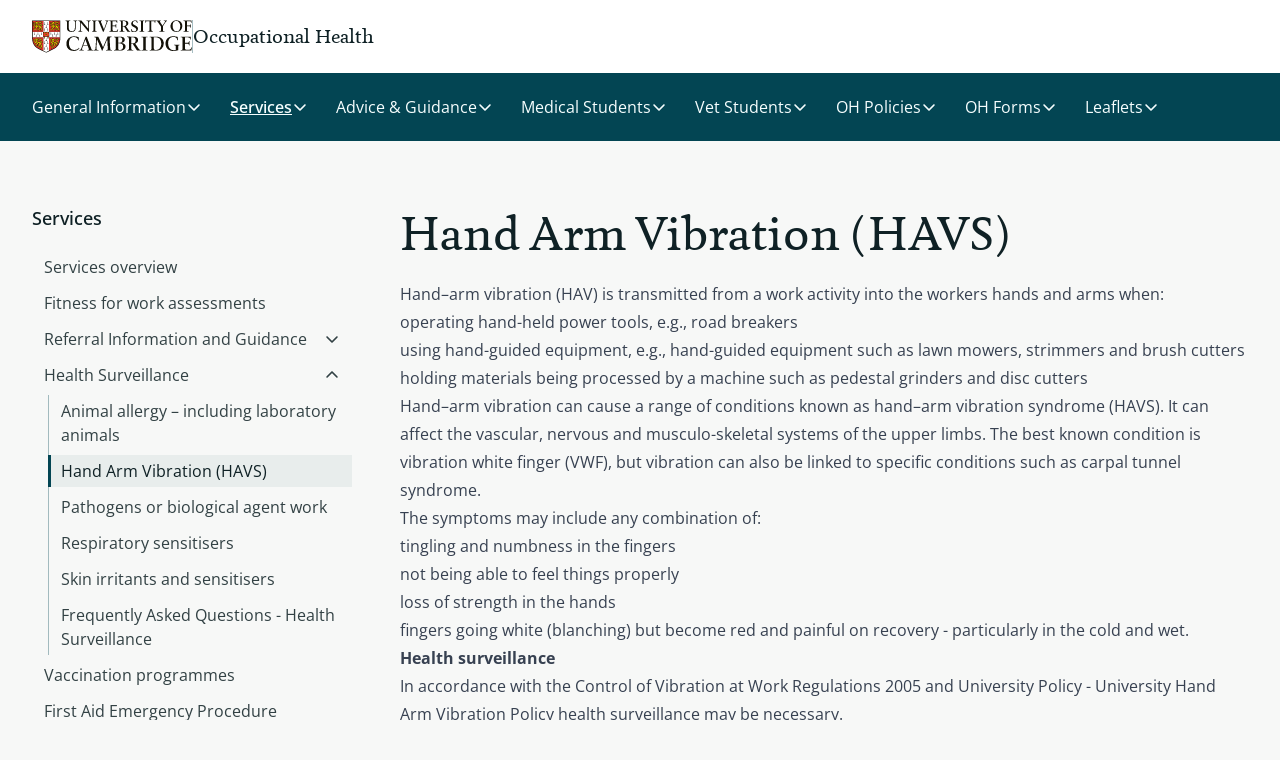

--- FILE ---
content_type: text/html; charset=UTF-8
request_url: https://www.oh.admin.cam.ac.uk/services/health-surveillance/hand-arm-vibration-havs
body_size: 26784
content:
<!DOCTYPE html>
<html lang="en" dir="ltr">
  <head>
    <meta charset="utf-8" />
<link rel="canonical" href="https://www.oh.admin.cam.ac.uk/services/health-surveillance/hand-arm-vibration-havs" />
<meta name="Generator" content="Drupal 11 (https://www.drupal.org)" />
<meta name="MobileOptimized" content="width" />
<meta name="HandheldFriendly" content="true" />
<meta name="viewport" content="width=device-width, initial-scale=1.0" />
<link rel="icon" href="/themes/custom/cambridge_tailwind/favicon/favicon.ico" type="image/vnd.microsoft.icon" />

    <title>Hand Arm Vibration (HAVS) | Occupational Health</title>
    <link rel="apple-touch-icon" sizes="180x180" href="/themes/custom/cambridge_tailwind/favicon/apple-touch-icon.png" />
    <link rel="manifest" href="/themes/custom/cambridge_tailwind/favicon/site.webmanifest" />
    <link rel="stylesheet" media="all" href="/sites/default/files/css/css_pfqEf1VOnHHNpKHKxc9mUSLqWm4qZKHGYgKUNK-LuLE.css?delta=0&amp;language=en&amp;theme=cambridge_tailwind&amp;include=eJxlyjEOgCAMBdALoRzJfKQhNaWYFqN4egcHB9eXt6Im41xo6WA5WXMs0hJk8j6EtYT1Pyq5o9CUoEr2zWYUsx07ZMaG6wVtViF8U_DhnWpMcHoA86Eucg" />
<link rel="stylesheet" media="all" href="/sites/default/files/css/css_9IR0xrnEHQ3WpopQrYw1rpVd66OxCFLP0zeHxfAod68.css?delta=1&amp;language=en&amp;theme=cambridge_tailwind&amp;include=eJxlyjEOgCAMBdALoRzJfKQhNaWYFqN4egcHB9eXt6Im41xo6WA5WXMs0hJk8j6EtYT1Pyq5o9CUoEr2zWYUsx07ZMaG6wVtViF8U_DhnWpMcHoA86Eucg" />
<link rel="stylesheet" media="all" href="https://assets.webplatform.apps.cam.ac.uk/v1-latest/fonts/open-sans/styles.css" />
<link rel="stylesheet" media="all" href="https://assets.webplatform.apps.cam.ac.uk/v1-latest/fonts/feijoa/styles.css" />
<link rel="stylesheet" media="all" href="/sites/default/files/css/css_D5ebfl_zcgG8vP_rl4GK6B_i7-3cTLAGf3uky8463kY.css?delta=4&amp;language=en&amp;theme=cambridge_tailwind&amp;include=eJxlyjEOgCAMBdALoRzJfKQhNaWYFqN4egcHB9eXt6Im41xo6WA5WXMs0hJk8j6EtYT1Pyq5o9CUoEr2zWYUsx07ZMaG6wVtViF8U_DhnWpMcHoA86Eucg" />

    <script type="application/json" data-drupal-selector="drupal-settings-json">{"path":{"baseUrl":"\/","pathPrefix":"","currentPath":"node\/120","currentPathIsAdmin":false,"isFront":false,"currentLanguage":"en"},"pluralDelimiter":"\u0003","suppressDeprecationErrors":true,"ajaxPageState":{"libraries":"[base64]","theme":"cambridge_tailwind","theme_token":null},"ajaxTrustedUrl":[],"gtag":{"tagId":"","consentMode":false,"otherIds":[],"events":[],"additionalConfigInfo":[]},"gtm":{"tagId":null,"settings":{"data_layer":"dataLayer","include_classes":false,"allowlist_classes":"","blocklist_classes":"","include_environment":false,"environment_id":"","environment_token":""},"tagIds":["GTM-T93M3TVK"]},"user":{"uid":0,"permissionsHash":"abb883208e3c1ee61f2e29605fe8d8d420bb4965ffe5329c823325a8781bc8d2"}}</script>
<script src="/sites/default/files/js/js_z4fkXPAJjTfosPi-64qniPB_geqFHXRE5ckHtNUsmMc.js?scope=header&amp;delta=0&amp;language=en&amp;theme=cambridge_tailwind&amp;include=eJyNi0EOgzAMBD-EyZOQYyzLNLajJAie33IsXLiMtLMaQstNV-FloJZDfU1SImOBTk3r6BNF40RhNZx99JkeBQBFfJQhozu3V4WhOhj7PkmElOuSJD_c94wbnv_SvgviReI"></script>
<script src="/themes/custom/cambridge_tailwind/overrides/google_tag/js/gtag.js?t94ma2"></script>
<script src="/themes/custom/cambridge_tailwind/overrides/google_tag/js/gtm.js?t94ma2"></script>

  </head>
  <body class="path-node page-node-type-page bg-surface-default relative">
            
    <a href="#main-content" class="group antialiased underline-offset-4 decoration-1 hover:underline active:underline active:outline-none focus-visible:outline focus-visible:outline-4 focus-visible:active:outline-none text-left focus-visible:rounded-[1px] no-underline text-link-default decoration-link-underline hover:text-link-hover active:text-link-active focus-visible:focus-light skip-link m-[7px] bg-white">
      Skip to main content
    </a>
    <noscript><iframe src="https://www.googletagmanager.com/ns.html?id=GTM-T93M3TVK"
                  height="0" width="0" style="display:none;visibility:hidden"></iframe></noscript>

      <div class="dialog-off-canvas-main-canvas" data-off-canvas-main-canvas>
    
<div class="flex flex-col min-h-dvh">
  
<header class="bg-surface-secondary">
  <div class="3xl:container mx-auto px-16 lg:px-24 xl:px-32 flex items-center justify-between py-16 lg:py-20">
    <div class="flex flex-row gap-x-16 lg:gap-x-20 items-center">
      <a href="https://www.cam.ac.uk/" class="focus-visible:focus-light focus-visible:outline-offset-2 focus-visible:outline focus-visible:outline-4 focus-visible:active:outline-none focus-visible:rounded-[1px]"> <img
        src="/themes/custom/cambridge_tailwind/images/cambridge_university2.svg"
        alt="University of Cambridge"
        class="w-[142px] lg:w-[160px]"
      /></a>
      <div class="border-divider-strong border-solid border-l self-stretch" role="presentation"></div>
      <div class="text-style-site-heading text-size-1 lg:text-size-3">
        Occupational Health
      </div>
    </div>
    <div></div>
  </div>
</header>

        <nav id="block-cambridge-tailwind-main-menu">
        

            
<div id="menu-wrapper">
  <div id="menu-overlay" class="hidden fixed inset-0 bg-black bg-opacity-50 z-20" data-testid="menu-overlay"></div>
    <div class="bg-dark-teal z-30 lg:relative" id="menu-bar">
    <div class="3xl:container mx-auto px-16 lg:px-24 xl:px-32" id="menu-items-wrapper">
            

  
<div class="hidden" id="mobile-menu-wrapper" aria-hidden="true">
    <div class="mx-[-8px] py-12">
    <button
      id="mobile-menu-button"
      aria-controls="menu-panel-mobile-services-health-surveillance-hand-arm-vibration-havs"
      aria-expanded="false"
      aria-haspopup="true"
      data-menu-control="menu-panel-mobile-services-health-surveillance-hand-arm-vibration-havs"
      data-focusin-close
      data-current-path="/services/health-surveillance/hand-arm-vibration-havs"
       class="group antialiased underline-offset-4 decoration-1 hover:underline active:underline active:outline-none focus-visible:outline-offset-2 focus-visible:outline focus-visible:outline-4 focus-visible:active:outline-none text-left focus-visible:rounded-[1px] no-underline text-link-contrast decoration-link-contrast-underline hover:text-link-contrast-hover active:text-link-contrast-active focus-visible:focus-dark flex flex-row items-center self-center gap-4 leading-7 p-8"
       class="group antialiased underline-offset-4 decoration-1 hover:underline active:underline active:outline-none focus-visible:outline-offset-2 focus-visible:outline focus-visible:outline-4 focus-visible:active:outline-none text-left focus-visible:rounded-[1px] no-underline text-link-contrast decoration-link-contrast-underline hover:text-link-contrast-hover active:text-link-contrast-active focus-visible:focus-dark flex flex-row items-center self-center gap-4 leading-7 p-8"
    >
      Menu
      <span class="mr-6">
        <svg xmlns="http://www.w3.org/2000/svg" width="16" height="16" viewBox="0 0 16 16" fill="none">
<path d="M2.5 8H13.5" stroke="currentColor" stroke-width="1.5" stroke-linecap="round" stroke-linejoin="round"/>
<path d="M2.5 4H13.5" stroke="currentColor" stroke-width="1.5" stroke-linecap="round" stroke-linejoin="round"/>
<path d="M2.5 12H13.5" stroke="currentColor" stroke-width="1.5" stroke-linecap="round" stroke-linejoin="round"/>
</svg>
      </span>
    </button>
  </div>
  <div
    class="fixed z-40 top-0 left-0 bottom-0 right-16 max-w-[600px] sm:right-32 motion-reduce:transition-none min-h-screen max-h-screen -translate-x-[100vw] bg-white lg:hidden shadow-md border-divider-subtle border-r-1 transition-all opacity-0"
    id="mobile-menu-panel-wrapper"
    aria-hidden="true"
    aria-modal="true"
    role="dialog"
  >
    <div class="absolute top-0 left-0 bottom-0 w-full overflow-y-auto">
        

                                                                                

<div
  class="hidden hidden:xs"
  id="menu-panel-mobile-home"
  data-menu-panel="menu-panel-mobile-home"
  aria-labelledby="menu-item-mobile-home-heading"
    aria-hidden="true"
  role="menu"
>
  <div class="flex flex-row mb-20 px-16 py-16 border-b border-divider-subtle pr-40 align-items-middle">
        <h3 class="text-style-site-heading text-size-3 align-middle" id="menu-item-mobile-home-heading">
      Occupational Health    </h3>
  </div>
  <div class="px-12">
        <ul class="flex flex-col text-style-body-sm gap-2" role="menu">
                                                              <li role="none">
                                          <button
              type="button"
              role="menuitem"
              aria-haspopup="true"
              aria-controls="menu-panel-mobile-general-information"
              aria-expanded="false"
              data-menu-control="menu-panel-mobile-general-information"
                             class="flex items-center transition-colors motion-reduce:transition-none antialiased pr-12 text-left text-md focus-visible:outline focus-visible:outline-4 focus-visible:active:outline-none focus-visible:focus-light pl-12 w-full hover:bg-neutral-200 active:bg-neutral-300 text-text-secondary hover:text-link-default py-12 px-16"
            >
              <span class="grow block min-h-[21px] leading-[21px]">
                General Information
              </span>
              <svg xmlns="http://www.w3.org/2000/svg" class="min-w-20" width="20" height="21" viewBox="0 0 20 21" fill="none">
  <path d="M7.5 4.25L13.75 10.5L7.5 16.75" stroke="currentColor" stroke-opacity="0.85" stroke-width="1.5" stroke-linecap="round" stroke-linejoin="round"/>
</svg>
            </button>
                  </li>
                                                        <li role="none">
                                          <button
              type="button"
              role="menuitem"
              aria-haspopup="true"
              aria-controls="menu-panel-mobile-services"
              aria-expanded="false"
              data-menu-control="menu-panel-mobile-services"
                             class="flex items-center transition-colors motion-reduce:transition-none antialiased pr-12 text-left text-md focus-visible:outline focus-visible:outline-4 focus-visible:active:outline-none focus-visible:focus-light pl-12 w-full hover:bg-neutral-200 active:bg-neutral-300 text-text-secondary hover:text-link-default py-12 px-16"
            >
              <span class="grow block min-h-[21px] leading-[21px]">
                Services
              </span>
              <svg xmlns="http://www.w3.org/2000/svg" class="min-w-20" width="20" height="21" viewBox="0 0 20 21" fill="none">
  <path d="M7.5 4.25L13.75 10.5L7.5 16.75" stroke="currentColor" stroke-opacity="0.85" stroke-width="1.5" stroke-linecap="round" stroke-linejoin="round"/>
</svg>
            </button>
                  </li>
                                                        <li role="none">
                                          <button
              type="button"
              role="menuitem"
              aria-haspopup="true"
              aria-controls="menu-panel-mobile-advice-and-guidance"
              aria-expanded="false"
              data-menu-control="menu-panel-mobile-advice-and-guidance"
                             class="flex items-center transition-colors motion-reduce:transition-none antialiased pr-12 text-left text-md focus-visible:outline focus-visible:outline-4 focus-visible:active:outline-none focus-visible:focus-light pl-12 w-full hover:bg-neutral-200 active:bg-neutral-300 text-text-secondary hover:text-link-default py-12 px-16"
            >
              <span class="grow block min-h-[21px] leading-[21px]">
                Advice &amp; Guidance
              </span>
              <svg xmlns="http://www.w3.org/2000/svg" class="min-w-20" width="20" height="21" viewBox="0 0 20 21" fill="none">
  <path d="M7.5 4.25L13.75 10.5L7.5 16.75" stroke="currentColor" stroke-opacity="0.85" stroke-width="1.5" stroke-linecap="round" stroke-linejoin="round"/>
</svg>
            </button>
                  </li>
                                                        <li role="none">
                                          <button
              type="button"
              role="menuitem"
              aria-haspopup="true"
              aria-controls="menu-panel-mobile-medical-students"
              aria-expanded="false"
              data-menu-control="menu-panel-mobile-medical-students"
                             class="flex items-center transition-colors motion-reduce:transition-none antialiased pr-12 text-left text-md focus-visible:outline focus-visible:outline-4 focus-visible:active:outline-none focus-visible:focus-light pl-12 w-full hover:bg-neutral-200 active:bg-neutral-300 text-text-secondary hover:text-link-default py-12 px-16"
            >
              <span class="grow block min-h-[21px] leading-[21px]">
                Medical Students
              </span>
              <svg xmlns="http://www.w3.org/2000/svg" class="min-w-20" width="20" height="21" viewBox="0 0 20 21" fill="none">
  <path d="M7.5 4.25L13.75 10.5L7.5 16.75" stroke="currentColor" stroke-opacity="0.85" stroke-width="1.5" stroke-linecap="round" stroke-linejoin="round"/>
</svg>
            </button>
                  </li>
                                                        <li role="none">
                                          <button
              type="button"
              role="menuitem"
              aria-haspopup="true"
              aria-controls="menu-panel-mobile-vet-students"
              aria-expanded="false"
              data-menu-control="menu-panel-mobile-vet-students"
                             class="flex items-center transition-colors motion-reduce:transition-none antialiased pr-12 text-left text-md focus-visible:outline focus-visible:outline-4 focus-visible:active:outline-none focus-visible:focus-light pl-12 w-full hover:bg-neutral-200 active:bg-neutral-300 text-text-secondary hover:text-link-default py-12 px-16"
            >
              <span class="grow block min-h-[21px] leading-[21px]">
                Vet Students
              </span>
              <svg xmlns="http://www.w3.org/2000/svg" class="min-w-20" width="20" height="21" viewBox="0 0 20 21" fill="none">
  <path d="M7.5 4.25L13.75 10.5L7.5 16.75" stroke="currentColor" stroke-opacity="0.85" stroke-width="1.5" stroke-linecap="round" stroke-linejoin="round"/>
</svg>
            </button>
                  </li>
                                                        <li role="none">
                                          <button
              type="button"
              role="menuitem"
              aria-haspopup="true"
              aria-controls="menu-panel-mobile-oh-policies"
              aria-expanded="false"
              data-menu-control="menu-panel-mobile-oh-policies"
                             class="flex items-center transition-colors motion-reduce:transition-none antialiased pr-12 text-left text-md focus-visible:outline focus-visible:outline-4 focus-visible:active:outline-none focus-visible:focus-light pl-12 w-full hover:bg-neutral-200 active:bg-neutral-300 text-text-secondary hover:text-link-default py-12 px-16"
            >
              <span class="grow block min-h-[21px] leading-[21px]">
                OH Policies
              </span>
              <svg xmlns="http://www.w3.org/2000/svg" class="min-w-20" width="20" height="21" viewBox="0 0 20 21" fill="none">
  <path d="M7.5 4.25L13.75 10.5L7.5 16.75" stroke="currentColor" stroke-opacity="0.85" stroke-width="1.5" stroke-linecap="round" stroke-linejoin="round"/>
</svg>
            </button>
                  </li>
                                                        <li role="none">
                                          <button
              type="button"
              role="menuitem"
              aria-haspopup="true"
              aria-controls="menu-panel-mobile-oh-forms"
              aria-expanded="false"
              data-menu-control="menu-panel-mobile-oh-forms"
                             class="flex items-center transition-colors motion-reduce:transition-none antialiased pr-12 text-left text-md focus-visible:outline focus-visible:outline-4 focus-visible:active:outline-none focus-visible:focus-light pl-12 w-full hover:bg-neutral-200 active:bg-neutral-300 text-text-secondary hover:text-link-default py-12 px-16"
            >
              <span class="grow block min-h-[21px] leading-[21px]">
                OH Forms
              </span>
              <svg xmlns="http://www.w3.org/2000/svg" class="min-w-20" width="20" height="21" viewBox="0 0 20 21" fill="none">
  <path d="M7.5 4.25L13.75 10.5L7.5 16.75" stroke="currentColor" stroke-opacity="0.85" stroke-width="1.5" stroke-linecap="round" stroke-linejoin="round"/>
</svg>
            </button>
                  </li>
                                                        <li role="none">
                                          <button
              type="button"
              role="menuitem"
              aria-haspopup="true"
              aria-controls="menu-panel-mobile-leaflets"
              aria-expanded="false"
              data-menu-control="menu-panel-mobile-leaflets"
                             class="flex items-center transition-colors motion-reduce:transition-none antialiased pr-12 text-left text-md focus-visible:outline focus-visible:outline-4 focus-visible:active:outline-none focus-visible:focus-light pl-12 w-full hover:bg-neutral-200 active:bg-neutral-300 text-text-secondary hover:text-link-default py-12 px-16"
            >
              <span class="grow block min-h-[21px] leading-[21px]">
                Leaflets
              </span>
              <svg xmlns="http://www.w3.org/2000/svg" class="min-w-20" width="20" height="21" viewBox="0 0 20 21" fill="none">
  <path d="M7.5 4.25L13.75 10.5L7.5 16.75" stroke="currentColor" stroke-opacity="0.85" stroke-width="1.5" stroke-linecap="round" stroke-linejoin="round"/>
</svg>
            </button>
                  </li>
          </ul>
  </div>
    <button id="close-button-mobile-home" data-close-panel class="group antialiased underline-offset-4 decoration-1 hover:underline active:underline active:outline-none focus-visible:outline-offset-2 focus-visible:outline focus-visible:outline-4 focus-visible:active:outline-none text-left focus-visible:rounded-[1px] no-underline text-link-default decoration-link-underline hover:text-link-hover active:text-link-active focus-visible:focus-light absolute top-0 right-0 h-[1.8em] w-[1.8em] m-16 md:m-12 mb-0 p-4" aria-label="Close menu" title="Close menu">
    	<svg focusable="false" aria-hidden="true" viewbox="0 0 20 20" xmlns="http://www.w3.org/2000/svg"  class="h-full fill-none">
    <path d="M15.625 4.375L4.375 15.625" stroke="currentColor" stroke-opacity="0.85" stroke-width="2" stroke-linecap="round" stroke-linejoin="round" />
  <path d="M15.625 15.625L4.375 4.375" stroke="currentColor" stroke-opacity="0.85" stroke-width="2" stroke-linecap="round" stroke-linejoin="round" />

</svg>
  </button>
</div>
      

                                                                      

<div
  class="hidden hidden:xs"
  id="menu-panel-mobile-general-information"
  data-menu-panel="menu-panel-mobile-general-information"
  aria-labelledby="menu-item-mobile-general-information-heading"
    aria-hidden="true"
  role="menu"
>
  <div class="flex flex-row mb-20 px-16 py-16 border-b border-divider-subtle pr-40 align-items-middle">
                      <button
        data-menu-control="menu-panel-mobile-home"
        aria-controls="menu-panel-mobile-home"
        aria-label="Back"
        title="Back"
        class="group antialiased underline-offset-4 decoration-1 hover:underline active:underline active:outline-none focus-visible:outline-offset-2 focus-visible:outline focus-visible:outline-4 focus-visible:active:outline-none text-left focus-visible:rounded-[1px] no-underline text-link-default decoration-link-underline hover:text-link-hover active:text-link-active focus-visible:focus-light mr-16 w-[1.4rem]"
      >
        	<svg focusable="false" aria-hidden="true" viewbox="0 0 24 25" xmlns="http://www.w3.org/2000/svg"  class="h-full fill-none">
  <path d="M20.25 12.5H3.75" stroke="currentColor" stroke-width="2" stroke-linecap="round" stroke-linejoin="round"/>
<path d="M10.5 5.75L3.75 12.5L10.5 19.25" stroke="currentColor" stroke-width="2" stroke-linecap="round" stroke-linejoin="round"/>

</svg>
      </button>
        <h3 class="text-style-site-heading text-size-3 align-middle" id="menu-item-mobile-general-information-heading">
      General Information    </h3>
  </div>
  <div class="px-12">
        <ul class="flex flex-col text-style-body-sm gap-2" role="menu">
                                                                            <li role="none">
                                          <a href="/general-information" role="menuitem" data-parent-panel="menu-panel-mobile-general-information"  class="flex items-center transition-colors motion-reduce:transition-none antialiased pr-12 text-left text-md focus-visible:outline focus-visible:outline-4 focus-visible:active:outline-none focus-visible:focus-light pl-12 w-full hover:bg-neutral-200 active:bg-neutral-300 text-text-secondary hover:text-link-default py-12 px-16" >General Information overview</a>
                  </li>
                                                        <li role="none">
                                          <a href="/general-information/contact-us" role="menuitem" data-parent-panel="menu-panel-mobile-general-information"  class="flex items-center transition-colors motion-reduce:transition-none antialiased pr-12 text-left text-md focus-visible:outline focus-visible:outline-4 focus-visible:active:outline-none focus-visible:focus-light pl-12 w-full hover:bg-neutral-200 active:bg-neutral-300 text-text-secondary hover:text-link-default py-12 px-16" >Contact us</a>
                  </li>
                                                        <li role="none">
                                          <a href="/general-information/oh-staff" role="menuitem" data-parent-panel="menu-panel-mobile-general-information"  class="flex items-center transition-colors motion-reduce:transition-none antialiased pr-12 text-left text-md focus-visible:outline focus-visible:outline-4 focus-visible:active:outline-none focus-visible:focus-light pl-12 w-full hover:bg-neutral-200 active:bg-neutral-300 text-text-secondary hover:text-link-default py-12 px-16" >OH Staff</a>
                  </li>
                                                        <li role="none">
                                          <a href="/general-information/location-and-parking-information" role="menuitem" data-parent-panel="menu-panel-mobile-general-information"  class="flex items-center transition-colors motion-reduce:transition-none antialiased pr-12 text-left text-md focus-visible:outline focus-visible:outline-4 focus-visible:active:outline-none focus-visible:focus-light pl-12 w-full hover:bg-neutral-200 active:bg-neutral-300 text-text-secondary hover:text-link-default py-12 px-16" >Location and Parking information</a>
                  </li>
                                                        <li role="none">
                                          <a href="/general-information/opening-times" role="menuitem" data-parent-panel="menu-panel-mobile-general-information"  class="flex items-center transition-colors motion-reduce:transition-none antialiased pr-12 text-left text-md focus-visible:outline focus-visible:outline-4 focus-visible:active:outline-none focus-visible:focus-light pl-12 w-full hover:bg-neutral-200 active:bg-neutral-300 text-text-secondary hover:text-link-default py-12 px-16" >Opening Times</a>
                  </li>
                                                        <li role="none">
                                          <a href="/general-information/appointment" role="menuitem" data-parent-panel="menu-panel-mobile-general-information"  class="flex items-center transition-colors motion-reduce:transition-none antialiased pr-12 text-left text-md focus-visible:outline focus-visible:outline-4 focus-visible:active:outline-none focus-visible:focus-light pl-12 w-full hover:bg-neutral-200 active:bg-neutral-300 text-text-secondary hover:text-link-default py-12 px-16" >Making an Appointment</a>
                  </li>
                                                        <li role="none">
                                          <a href="/general-information/confidentiality-statement" role="menuitem" data-parent-panel="menu-panel-mobile-general-information"  class="flex items-center transition-colors motion-reduce:transition-none antialiased pr-12 text-left text-md focus-visible:outline focus-visible:outline-4 focus-visible:active:outline-none focus-visible:focus-light pl-12 w-full hover:bg-neutral-200 active:bg-neutral-300 text-text-secondary hover:text-link-default py-12 px-16" >Confidentiality Statement</a>
                  </li>
                                                        <li role="none">
                                          <a href="/general-information/concerns-comments-and-complaints" role="menuitem" data-parent-panel="menu-panel-mobile-general-information"  class="flex items-center transition-colors motion-reduce:transition-none antialiased pr-12 text-left text-md focus-visible:outline focus-visible:outline-4 focus-visible:active:outline-none focus-visible:focus-light pl-12 w-full hover:bg-neutral-200 active:bg-neutral-300 text-text-secondary hover:text-link-default py-12 px-16" >Concerns, comments and complaints</a>
                  </li>
          </ul>
  </div>
    <button id="close-button-mobile-general-information" data-close-panel class="group antialiased underline-offset-4 decoration-1 hover:underline active:underline active:outline-none focus-visible:outline-offset-2 focus-visible:outline focus-visible:outline-4 focus-visible:active:outline-none text-left focus-visible:rounded-[1px] no-underline text-link-default decoration-link-underline hover:text-link-hover active:text-link-active focus-visible:focus-light absolute top-0 right-0 h-[1.8em] w-[1.8em] m-16 md:m-12 mb-0 p-4" aria-label="Close menu" title="Close menu">
    	<svg focusable="false" aria-hidden="true" viewbox="0 0 20 20" xmlns="http://www.w3.org/2000/svg"  class="h-full fill-none">
    <path d="M15.625 4.375L4.375 15.625" stroke="currentColor" stroke-opacity="0.85" stroke-width="2" stroke-linecap="round" stroke-linejoin="round" />
  <path d="M15.625 15.625L4.375 4.375" stroke="currentColor" stroke-opacity="0.85" stroke-width="2" stroke-linecap="round" stroke-linejoin="round" />

</svg>
  </button>
</div>
                        

                                                                      

<div
  class="hidden hidden:xs"
  id="menu-panel-mobile-services"
  data-menu-panel="menu-panel-mobile-services"
  aria-labelledby="menu-item-mobile-services-heading"
    aria-hidden="true"
  role="menu"
>
  <div class="flex flex-row mb-20 px-16 py-16 border-b border-divider-subtle pr-40 align-items-middle">
                      <button
        data-menu-control="menu-panel-mobile-home"
        aria-controls="menu-panel-mobile-home"
        aria-label="Back"
        title="Back"
        class="group antialiased underline-offset-4 decoration-1 hover:underline active:underline active:outline-none focus-visible:outline-offset-2 focus-visible:outline focus-visible:outline-4 focus-visible:active:outline-none text-left focus-visible:rounded-[1px] no-underline text-link-default decoration-link-underline hover:text-link-hover active:text-link-active focus-visible:focus-light mr-16 w-[1.4rem]"
      >
        	<svg focusable="false" aria-hidden="true" viewbox="0 0 24 25" xmlns="http://www.w3.org/2000/svg"  class="h-full fill-none">
  <path d="M20.25 12.5H3.75" stroke="currentColor" stroke-width="2" stroke-linecap="round" stroke-linejoin="round"/>
<path d="M10.5 5.75L3.75 12.5L10.5 19.25" stroke="currentColor" stroke-width="2" stroke-linecap="round" stroke-linejoin="round"/>

</svg>
      </button>
        <h3 class="text-style-site-heading text-size-3 align-middle" id="menu-item-mobile-services-heading">
      Services    </h3>
  </div>
  <div class="px-12">
        <ul class="flex flex-col text-style-body-sm gap-2" role="menu">
                                                                            <li role="none">
                                          <a href="/services" role="menuitem" data-parent-panel="menu-panel-mobile-services"  class="flex items-center transition-colors motion-reduce:transition-none antialiased pr-12 text-left text-md focus-visible:outline focus-visible:outline-4 focus-visible:active:outline-none focus-visible:focus-light pl-12 w-full hover:bg-neutral-200 active:bg-neutral-300 text-text-secondary hover:text-link-default py-12 px-16" >Services overview</a>
                  </li>
                                                        <li role="none">
                                          <a href="/services/fitness-work-assessments" role="menuitem" data-parent-panel="menu-panel-mobile-services"  class="flex items-center transition-colors motion-reduce:transition-none antialiased pr-12 text-left text-md focus-visible:outline focus-visible:outline-4 focus-visible:active:outline-none focus-visible:focus-light pl-12 w-full hover:bg-neutral-200 active:bg-neutral-300 text-text-secondary hover:text-link-default py-12 px-16" >Fitness for work assessments</a>
                  </li>
                                                        <li role="none">
                                          <button
              type="button"
              role="menuitem"
              aria-haspopup="true"
              aria-controls="menu-panel-mobile-services-referral-information-and-guidance"
              aria-expanded="false"
              data-menu-control="menu-panel-mobile-services-referral-information-and-guidance"
                             class="flex items-center transition-colors motion-reduce:transition-none antialiased pr-12 text-left text-md focus-visible:outline focus-visible:outline-4 focus-visible:active:outline-none focus-visible:focus-light pl-12 w-full hover:bg-neutral-200 active:bg-neutral-300 text-text-secondary hover:text-link-default py-12 px-16"
            >
              <span class="grow block min-h-[21px] leading-[21px]">
                Referral Information and Guidance
              </span>
              <svg xmlns="http://www.w3.org/2000/svg" class="min-w-20" width="20" height="21" viewBox="0 0 20 21" fill="none">
  <path d="M7.5 4.25L13.75 10.5L7.5 16.75" stroke="currentColor" stroke-opacity="0.85" stroke-width="1.5" stroke-linecap="round" stroke-linejoin="round"/>
</svg>
            </button>
                  </li>
                                                        <li role="none">
                                          <button
              type="button"
              role="menuitem"
              aria-haspopup="true"
              aria-controls="menu-panel-mobile-services-health-surveillance"
              aria-expanded="false"
              data-menu-control="menu-panel-mobile-services-health-surveillance"
                             class="flex items-center transition-colors motion-reduce:transition-none antialiased pr-12 text-left text-md focus-visible:outline focus-visible:outline-4 focus-visible:active:outline-none focus-visible:focus-light pl-12 w-full hover:bg-neutral-200 active:bg-neutral-300 text-text-secondary hover:text-link-default py-12 px-16"
            >
              <span class="grow block min-h-[21px] leading-[21px]">
                Health Surveillance
              </span>
              <svg xmlns="http://www.w3.org/2000/svg" class="min-w-20" width="20" height="21" viewBox="0 0 20 21" fill="none">
  <path d="M7.5 4.25L13.75 10.5L7.5 16.75" stroke="currentColor" stroke-opacity="0.85" stroke-width="1.5" stroke-linecap="round" stroke-linejoin="round"/>
</svg>
            </button>
                  </li>
                                                        <li role="none">
                                          <a href="/services/vaccination-programmes" role="menuitem" data-parent-panel="menu-panel-mobile-services"  class="flex items-center transition-colors motion-reduce:transition-none antialiased pr-12 text-left text-md focus-visible:outline focus-visible:outline-4 focus-visible:active:outline-none focus-visible:focus-light pl-12 w-full hover:bg-neutral-200 active:bg-neutral-300 text-text-secondary hover:text-link-default py-12 px-16" >Vaccination programmes</a>
                  </li>
                                                        <li role="none">
                                          <a href="/services/first-aid-emergency-procedure" role="menuitem" data-parent-panel="menu-panel-mobile-services"  class="flex items-center transition-colors motion-reduce:transition-none antialiased pr-12 text-left text-md focus-visible:outline focus-visible:outline-4 focus-visible:active:outline-none focus-visible:focus-light pl-12 w-full hover:bg-neutral-200 active:bg-neutral-300 text-text-secondary hover:text-link-default py-12 px-16" >First Aid Emergency Procedure</a>
                  </li>
                                                        <li role="none">
                                          <a href="/services/research-passport" role="menuitem" data-parent-panel="menu-panel-mobile-services"  class="flex items-center transition-colors motion-reduce:transition-none antialiased pr-12 text-left text-md focus-visible:outline focus-visible:outline-4 focus-visible:active:outline-none focus-visible:focus-light pl-12 w-full hover:bg-neutral-200 active:bg-neutral-300 text-text-secondary hover:text-link-default py-12 px-16" >Research Passport</a>
                  </li>
                                                        <li role="none">
                                          <a href="/services/car-parking-policy-requests-oh-support-parking" role="menuitem" data-parent-panel="menu-panel-mobile-services"  class="flex items-center transition-colors motion-reduce:transition-none antialiased pr-12 text-left text-md focus-visible:outline focus-visible:outline-4 focus-visible:active:outline-none focus-visible:focus-light pl-12 w-full hover:bg-neutral-200 active:bg-neutral-300 text-text-secondary hover:text-link-default py-12 px-16" >Car Parking Policy: Requests for OH support for parking</a>
                  </li>
          </ul>
  </div>
    <button id="close-button-mobile-services" data-close-panel class="group antialiased underline-offset-4 decoration-1 hover:underline active:underline active:outline-none focus-visible:outline-offset-2 focus-visible:outline focus-visible:outline-4 focus-visible:active:outline-none text-left focus-visible:rounded-[1px] no-underline text-link-default decoration-link-underline hover:text-link-hover active:text-link-active focus-visible:focus-light absolute top-0 right-0 h-[1.8em] w-[1.8em] m-16 md:m-12 mb-0 p-4" aria-label="Close menu" title="Close menu">
    	<svg focusable="false" aria-hidden="true" viewbox="0 0 20 20" xmlns="http://www.w3.org/2000/svg"  class="h-full fill-none">
    <path d="M15.625 4.375L4.375 15.625" stroke="currentColor" stroke-opacity="0.85" stroke-width="2" stroke-linecap="round" stroke-linejoin="round" />
  <path d="M15.625 15.625L4.375 4.375" stroke="currentColor" stroke-opacity="0.85" stroke-width="2" stroke-linecap="round" stroke-linejoin="round" />

</svg>
  </button>
</div>
          

          

<div
  class="hidden hidden:xs"
  id="menu-panel-mobile-services-referral-information-and-guidance"
  data-menu-panel="menu-panel-mobile-services-referral-information-and-guidance"
  aria-labelledby="menu-item-mobile-services-referral-information-and-guidance-heading"
    aria-hidden="true"
  role="menu"
>
  <div class="flex flex-row mb-20 px-16 py-16 border-b border-divider-subtle pr-40 align-items-middle">
                      <button
        data-menu-control="menu-panel-mobile-services"
        aria-controls="menu-panel-mobile-services"
        aria-label="Back"
        title="Back"
        class="group antialiased underline-offset-4 decoration-1 hover:underline active:underline active:outline-none focus-visible:outline-offset-2 focus-visible:outline focus-visible:outline-4 focus-visible:active:outline-none text-left focus-visible:rounded-[1px] no-underline text-link-default decoration-link-underline hover:text-link-hover active:text-link-active focus-visible:focus-light mr-16 w-[1.4rem]"
      >
        	<svg focusable="false" aria-hidden="true" viewbox="0 0 24 25" xmlns="http://www.w3.org/2000/svg"  class="h-full fill-none">
  <path d="M20.25 12.5H3.75" stroke="currentColor" stroke-width="2" stroke-linecap="round" stroke-linejoin="round"/>
<path d="M10.5 5.75L3.75 12.5L10.5 19.25" stroke="currentColor" stroke-width="2" stroke-linecap="round" stroke-linejoin="round"/>

</svg>
      </button>
        <h3 class="text-style-site-heading text-size-3 align-middle" id="menu-item-mobile-services-referral-information-and-guidance-heading">
      Referral Information and Guidance    </h3>
  </div>
  <div class="px-12">
        <ul class="flex flex-col text-style-body-sm gap-2" role="menu">
                                                                            <li role="none">
                                          <a href="/services/referral-information-and-guidance" role="menuitem" data-parent-panel="menu-panel-mobile-services-referral-information-and-guidance"  class="flex items-center transition-colors motion-reduce:transition-none antialiased pr-12 text-left text-md focus-visible:outline focus-visible:outline-4 focus-visible:active:outline-none focus-visible:focus-light pl-12 w-full hover:bg-neutral-200 active:bg-neutral-300 text-text-secondary hover:text-link-default py-12 px-16" >Referral Information and Guidance overview</a>
                  </li>
                                                        <li role="none">
                                          <a href="/services/referral-process/frequently-asked-questions" role="menuitem" data-parent-panel="menu-panel-mobile-services-referral-information-and-guidance"  class="flex items-center transition-colors motion-reduce:transition-none antialiased pr-12 text-left text-md focus-visible:outline focus-visible:outline-4 focus-visible:active:outline-none focus-visible:focus-light pl-12 w-full hover:bg-neutral-200 active:bg-neutral-300 text-text-secondary hover:text-link-default py-12 px-16" >Frequently Asked Questions - Referrals</a>
                  </li>
          </ul>
  </div>
    <button id="close-button-mobile-services-referral-information-and-guidance" data-close-panel class="group antialiased underline-offset-4 decoration-1 hover:underline active:underline active:outline-none focus-visible:outline-offset-2 focus-visible:outline focus-visible:outline-4 focus-visible:active:outline-none text-left focus-visible:rounded-[1px] no-underline text-link-default decoration-link-underline hover:text-link-hover active:text-link-active focus-visible:focus-light absolute top-0 right-0 h-[1.8em] w-[1.8em] m-16 md:m-12 mb-0 p-4" aria-label="Close menu" title="Close menu">
    	<svg focusable="false" aria-hidden="true" viewbox="0 0 20 20" xmlns="http://www.w3.org/2000/svg"  class="h-full fill-none">
    <path d="M15.625 4.375L4.375 15.625" stroke="currentColor" stroke-opacity="0.85" stroke-width="2" stroke-linecap="round" stroke-linejoin="round" />
  <path d="M15.625 15.625L4.375 4.375" stroke="currentColor" stroke-opacity="0.85" stroke-width="2" stroke-linecap="round" stroke-linejoin="round" />

</svg>
  </button>
</div>
            

                                                            

<div
  class="hidden hidden:xs"
  id="menu-panel-mobile-services-health-surveillance"
  data-menu-panel="menu-panel-mobile-services-health-surveillance"
  aria-labelledby="menu-item-mobile-services-health-surveillance-heading"
    aria-hidden="true"
  role="menu"
>
  <div class="flex flex-row mb-20 px-16 py-16 border-b border-divider-subtle pr-40 align-items-middle">
                      <button
        data-menu-control="menu-panel-mobile-services"
        aria-controls="menu-panel-mobile-services"
        aria-label="Back"
        title="Back"
        class="group antialiased underline-offset-4 decoration-1 hover:underline active:underline active:outline-none focus-visible:outline-offset-2 focus-visible:outline focus-visible:outline-4 focus-visible:active:outline-none text-left focus-visible:rounded-[1px] no-underline text-link-default decoration-link-underline hover:text-link-hover active:text-link-active focus-visible:focus-light mr-16 w-[1.4rem]"
      >
        	<svg focusable="false" aria-hidden="true" viewbox="0 0 24 25" xmlns="http://www.w3.org/2000/svg"  class="h-full fill-none">
  <path d="M20.25 12.5H3.75" stroke="currentColor" stroke-width="2" stroke-linecap="round" stroke-linejoin="round"/>
<path d="M10.5 5.75L3.75 12.5L10.5 19.25" stroke="currentColor" stroke-width="2" stroke-linecap="round" stroke-linejoin="round"/>

</svg>
      </button>
        <h3 class="text-style-site-heading text-size-3 align-middle" id="menu-item-mobile-services-health-surveillance-heading">
      Health Surveillance    </h3>
  </div>
  <div class="px-12">
        <ul class="flex flex-col text-style-body-sm gap-2" role="menu">
                                                                            <li role="none">
                                          <a href="/services/health-surveillance" role="menuitem" data-parent-panel="menu-panel-mobile-services-health-surveillance"  class="flex items-center transition-colors motion-reduce:transition-none antialiased pr-12 text-left text-md focus-visible:outline focus-visible:outline-4 focus-visible:active:outline-none focus-visible:focus-light pl-12 w-full hover:bg-neutral-200 active:bg-neutral-300 text-text-secondary hover:text-link-default py-12 px-16" >Health Surveillance overview</a>
                  </li>
                                                        <li role="none">
                                          <a href="/services/health-surveillance/animal-allergy-including-laboratory-animals" role="menuitem" data-parent-panel="menu-panel-mobile-services-health-surveillance"  class="flex items-center transition-colors motion-reduce:transition-none antialiased pr-12 text-left text-md focus-visible:outline focus-visible:outline-4 focus-visible:active:outline-none focus-visible:focus-light pl-12 w-full hover:bg-neutral-200 active:bg-neutral-300 text-text-secondary hover:text-link-default py-12 px-16" >Animal allergy – including laboratory animals</a>
                  </li>
                                                        <li role="none">
                                          <a href="/services/health-surveillance/hand-arm-vibration-havs" role="menuitem" data-parent-panel="menu-panel-mobile-services-health-surveillance"  class="flex items-center transition-colors motion-reduce:transition-none antialiased pr-12 text-left text-md focus-visible:outline focus-visible:outline-4 focus-visible:active:outline-none focus-visible:focus-light pl-[10px] ml-[-1px] text-text-primary border-l-[3px] bg-neutral-200 hover:bg-neutral-300 active:bg-neutral-400 border-blue-700 hover:border-blue-600 active:border-blue-800 py-12 px-16" aria-current="page">Hand Arm Vibration (HAVS)</a>
                  </li>
                                                        <li role="none">
                                          <a href="/services/health-surveillance/pathogens-or-biological-agent-work" role="menuitem" data-parent-panel="menu-panel-mobile-services-health-surveillance"  class="flex items-center transition-colors motion-reduce:transition-none antialiased pr-12 text-left text-md focus-visible:outline focus-visible:outline-4 focus-visible:active:outline-none focus-visible:focus-light pl-12 w-full hover:bg-neutral-200 active:bg-neutral-300 text-text-secondary hover:text-link-default py-12 px-16" >Pathogens or biological agent work</a>
                  </li>
                                                        <li role="none">
                                          <a href="/services/health-surveillance/respiratory-sensitisers" role="menuitem" data-parent-panel="menu-panel-mobile-services-health-surveillance"  class="flex items-center transition-colors motion-reduce:transition-none antialiased pr-12 text-left text-md focus-visible:outline focus-visible:outline-4 focus-visible:active:outline-none focus-visible:focus-light pl-12 w-full hover:bg-neutral-200 active:bg-neutral-300 text-text-secondary hover:text-link-default py-12 px-16" >Respiratory sensitisers</a>
                  </li>
                                                        <li role="none">
                                          <a href="/services/health-surveillance/skin-irritants-and-sensitisers" role="menuitem" data-parent-panel="menu-panel-mobile-services-health-surveillance"  class="flex items-center transition-colors motion-reduce:transition-none antialiased pr-12 text-left text-md focus-visible:outline focus-visible:outline-4 focus-visible:active:outline-none focus-visible:focus-light pl-12 w-full hover:bg-neutral-200 active:bg-neutral-300 text-text-secondary hover:text-link-default py-12 px-16" >Skin irritants and sensitisers</a>
                  </li>
                                                        <li role="none">
                                          <a href="/services/health-surveillance/frequently-asked-questions-health-surveillance" role="menuitem" data-parent-panel="menu-panel-mobile-services-health-surveillance"  class="flex items-center transition-colors motion-reduce:transition-none antialiased pr-12 text-left text-md focus-visible:outline focus-visible:outline-4 focus-visible:active:outline-none focus-visible:focus-light pl-12 w-full hover:bg-neutral-200 active:bg-neutral-300 text-text-secondary hover:text-link-default py-12 px-16" >Frequently Asked Questions - Health Surveillance</a>
                  </li>
          </ul>
  </div>
    <button id="close-button-mobile-services-health-surveillance" data-close-panel class="group antialiased underline-offset-4 decoration-1 hover:underline active:underline active:outline-none focus-visible:outline-offset-2 focus-visible:outline focus-visible:outline-4 focus-visible:active:outline-none text-left focus-visible:rounded-[1px] no-underline text-link-default decoration-link-underline hover:text-link-hover active:text-link-active focus-visible:focus-light absolute top-0 right-0 h-[1.8em] w-[1.8em] m-16 md:m-12 mb-0 p-4" aria-label="Close menu" title="Close menu">
    	<svg focusable="false" aria-hidden="true" viewbox="0 0 20 20" xmlns="http://www.w3.org/2000/svg"  class="h-full fill-none">
    <path d="M15.625 4.375L4.375 15.625" stroke="currentColor" stroke-opacity="0.85" stroke-width="2" stroke-linecap="round" stroke-linejoin="round" />
  <path d="M15.625 15.625L4.375 4.375" stroke="currentColor" stroke-opacity="0.85" stroke-width="2" stroke-linecap="round" stroke-linejoin="round" />

</svg>
  </button>
</div>
                                

                                                                                                                                                                                    

<div
  class="hidden hidden:xs"
  id="menu-panel-mobile-advice-and-guidance"
  data-menu-panel="menu-panel-mobile-advice-and-guidance"
  aria-labelledby="menu-item-mobile-advice-and-guidance-heading"
    aria-hidden="true"
  role="menu"
>
  <div class="flex flex-row mb-20 px-16 py-16 border-b border-divider-subtle pr-40 align-items-middle">
                      <button
        data-menu-control="menu-panel-mobile-home"
        aria-controls="menu-panel-mobile-home"
        aria-label="Back"
        title="Back"
        class="group antialiased underline-offset-4 decoration-1 hover:underline active:underline active:outline-none focus-visible:outline-offset-2 focus-visible:outline focus-visible:outline-4 focus-visible:active:outline-none text-left focus-visible:rounded-[1px] no-underline text-link-default decoration-link-underline hover:text-link-hover active:text-link-active focus-visible:focus-light mr-16 w-[1.4rem]"
      >
        	<svg focusable="false" aria-hidden="true" viewbox="0 0 24 25" xmlns="http://www.w3.org/2000/svg"  class="h-full fill-none">
  <path d="M20.25 12.5H3.75" stroke="currentColor" stroke-width="2" stroke-linecap="round" stroke-linejoin="round"/>
<path d="M10.5 5.75L3.75 12.5L10.5 19.25" stroke="currentColor" stroke-width="2" stroke-linecap="round" stroke-linejoin="round"/>

</svg>
      </button>
        <h3 class="text-style-site-heading text-size-3 align-middle" id="menu-item-mobile-advice-and-guidance-heading">
      Advice &amp; Guidance    </h3>
  </div>
  <div class="px-12">
        <ul class="flex flex-col text-style-body-sm gap-2" role="menu">
                                                                            <li role="none">
                                          <a href="/advice-and-guidance" role="menuitem" data-parent-panel="menu-panel-mobile-advice-and-guidance"  class="flex items-center transition-colors motion-reduce:transition-none antialiased pr-12 text-left text-md focus-visible:outline focus-visible:outline-4 focus-visible:active:outline-none focus-visible:focus-light pl-12 w-full hover:bg-neutral-200 active:bg-neutral-300 text-text-secondary hover:text-link-default py-12 px-16" >Advice &amp; Guidance overview</a>
                  </li>
                                                        <li role="none">
                                          <a href="/advice-and-guidance/animal-and-insect-work" role="menuitem" data-parent-panel="menu-panel-mobile-advice-and-guidance"  class="flex items-center transition-colors motion-reduce:transition-none antialiased pr-12 text-left text-md focus-visible:outline focus-visible:outline-4 focus-visible:active:outline-none focus-visible:focus-light pl-12 w-full hover:bg-neutral-200 active:bg-neutral-300 text-text-secondary hover:text-link-default py-12 px-16" >Animal and Insect Work</a>
                  </li>
                                                        <li role="none">
                                          <a href="/advice-and-guidance/bloodborne-virus-bbv-infections" role="menuitem" data-parent-panel="menu-panel-mobile-advice-and-guidance"  class="flex items-center transition-colors motion-reduce:transition-none antialiased pr-12 text-left text-md focus-visible:outline focus-visible:outline-4 focus-visible:active:outline-none focus-visible:focus-light pl-12 w-full hover:bg-neutral-200 active:bg-neutral-300 text-text-secondary hover:text-link-default py-12 px-16" >Bloodborne Virus (BBV) Infections</a>
                  </li>
                                                        <li role="none">
                                          <button
              type="button"
              role="menuitem"
              aria-haspopup="true"
              aria-controls="menu-panel-mobile-advice-and-guidance-computer-health"
              aria-expanded="false"
              data-menu-control="menu-panel-mobile-advice-and-guidance-computer-health"
                             class="flex items-center transition-colors motion-reduce:transition-none antialiased pr-12 text-left text-md focus-visible:outline focus-visible:outline-4 focus-visible:active:outline-none focus-visible:focus-light pl-12 w-full hover:bg-neutral-200 active:bg-neutral-300 text-text-secondary hover:text-link-default py-12 px-16"
            >
              <span class="grow block min-h-[21px] leading-[21px]">
                Computer Health
              </span>
              <svg xmlns="http://www.w3.org/2000/svg" class="min-w-20" width="20" height="21" viewBox="0 0 20 21" fill="none">
  <path d="M7.5 4.25L13.75 10.5L7.5 16.75" stroke="currentColor" stroke-opacity="0.85" stroke-width="1.5" stroke-linecap="round" stroke-linejoin="round"/>
</svg>
            </button>
                  </li>
                                                        <li role="none">
                                          <a href="/advice-and-guidance/employee-wellbeing" role="menuitem" data-parent-panel="menu-panel-mobile-advice-and-guidance"  class="flex items-center transition-colors motion-reduce:transition-none antialiased pr-12 text-left text-md focus-visible:outline focus-visible:outline-4 focus-visible:active:outline-none focus-visible:focus-light pl-12 w-full hover:bg-neutral-200 active:bg-neutral-300 text-text-secondary hover:text-link-default py-12 px-16" >Employee wellbeing</a>
                  </li>
                                                        <li role="none">
                                          <a href="/advice-and-guidance/eye-tests" role="menuitem" data-parent-panel="menu-panel-mobile-advice-and-guidance"  class="flex items-center transition-colors motion-reduce:transition-none antialiased pr-12 text-left text-md focus-visible:outline focus-visible:outline-4 focus-visible:active:outline-none focus-visible:focus-light pl-12 w-full hover:bg-neutral-200 active:bg-neutral-300 text-text-secondary hover:text-link-default py-12 px-16" >Eye Tests</a>
                  </li>
                                                        <li role="none">
                                          <a href="/advice-and-guidance/face-mask" role="menuitem" data-parent-panel="menu-panel-mobile-advice-and-guidance"  class="flex items-center transition-colors motion-reduce:transition-none antialiased pr-12 text-left text-md focus-visible:outline focus-visible:outline-4 focus-visible:active:outline-none focus-visible:focus-light pl-12 w-full hover:bg-neutral-200 active:bg-neutral-300 text-text-secondary hover:text-link-default py-12 px-16" >Face Mask</a>
                  </li>
                                                        <li role="none">
                                          <a href="/advice-and-guidance/face-fit-testing" role="menuitem" data-parent-panel="menu-panel-mobile-advice-and-guidance"  class="flex items-center transition-colors motion-reduce:transition-none antialiased pr-12 text-left text-md focus-visible:outline focus-visible:outline-4 focus-visible:active:outline-none focus-visible:focus-light pl-12 w-full hover:bg-neutral-200 active:bg-neutral-300 text-text-secondary hover:text-link-default py-12 px-16" >Face Fit Testing</a>
                  </li>
                                                        <li role="none">
                                          <a href="/advice-and-guidance/first-aid" role="menuitem" data-parent-panel="menu-panel-mobile-advice-and-guidance"  class="flex items-center transition-colors motion-reduce:transition-none antialiased pr-12 text-left text-md focus-visible:outline focus-visible:outline-4 focus-visible:active:outline-none focus-visible:focus-light pl-12 w-full hover:bg-neutral-200 active:bg-neutral-300 text-text-secondary hover:text-link-default py-12 px-16" >First Aid</a>
                  </li>
                                                        <li role="none">
                                          <a href="/advice-and-guidance/healthy-backs" role="menuitem" data-parent-panel="menu-panel-mobile-advice-and-guidance"  class="flex items-center transition-colors motion-reduce:transition-none antialiased pr-12 text-left text-md focus-visible:outline focus-visible:outline-4 focus-visible:active:outline-none focus-visible:focus-light pl-12 w-full hover:bg-neutral-200 active:bg-neutral-300 text-text-secondary hover:text-link-default py-12 px-16" >Healthy Backs</a>
                  </li>
                                                        <li role="none">
                                          <button
              type="button"
              role="menuitem"
              aria-haspopup="true"
              aria-controls="menu-panel-mobile-advice-and-guidance-laboratory-health"
              aria-expanded="false"
              data-menu-control="menu-panel-mobile-advice-and-guidance-laboratory-health"
                             class="flex items-center transition-colors motion-reduce:transition-none antialiased pr-12 text-left text-md focus-visible:outline focus-visible:outline-4 focus-visible:active:outline-none focus-visible:focus-light pl-12 w-full hover:bg-neutral-200 active:bg-neutral-300 text-text-secondary hover:text-link-default py-12 px-16"
            >
              <span class="grow block min-h-[21px] leading-[21px]">
                Laboratory Health
              </span>
              <svg xmlns="http://www.w3.org/2000/svg" class="min-w-20" width="20" height="21" viewBox="0 0 20 21" fill="none">
  <path d="M7.5 4.25L13.75 10.5L7.5 16.75" stroke="currentColor" stroke-opacity="0.85" stroke-width="1.5" stroke-linecap="round" stroke-linejoin="round"/>
</svg>
            </button>
                  </li>
                                                        <li role="none">
                                          <a href="/advice-and-guidance/manual-handling" role="menuitem" data-parent-panel="menu-panel-mobile-advice-and-guidance"  class="flex items-center transition-colors motion-reduce:transition-none antialiased pr-12 text-left text-md focus-visible:outline focus-visible:outline-4 focus-visible:active:outline-none focus-visible:focus-light pl-12 w-full hover:bg-neutral-200 active:bg-neutral-300 text-text-secondary hover:text-link-default py-12 px-16" >Manual Handling</a>
                  </li>
                                                        <li role="none">
                                          <a href="/advice-and-guidance/new-employee-health-assessment" role="menuitem" data-parent-panel="menu-panel-mobile-advice-and-guidance"  class="flex items-center transition-colors motion-reduce:transition-none antialiased pr-12 text-left text-md focus-visible:outline focus-visible:outline-4 focus-visible:active:outline-none focus-visible:focus-light pl-12 w-full hover:bg-neutral-200 active:bg-neutral-300 text-text-secondary hover:text-link-default py-12 px-16" >New Employee Health Assessment</a>
                  </li>
                                                        <li role="none">
                                          <a href="/advice-and-guidance/pgce-students-teacher" role="menuitem" data-parent-panel="menu-panel-mobile-advice-and-guidance"  class="flex items-center transition-colors motion-reduce:transition-none antialiased pr-12 text-left text-md focus-visible:outline focus-visible:outline-4 focus-visible:active:outline-none focus-visible:focus-light pl-12 w-full hover:bg-neutral-200 active:bg-neutral-300 text-text-secondary hover:text-link-default py-12 px-16" >PGCE Students (teacher)</a>
                  </li>
                                                        <li role="none">
                                          <a href="/advice-and-guidance/employees-who-are-pregnant-have-given-birth-or-are-breastfeeding" role="menuitem" data-parent-panel="menu-panel-mobile-advice-and-guidance"  class="flex items-center transition-colors motion-reduce:transition-none antialiased pr-12 text-left text-md focus-visible:outline focus-visible:outline-4 focus-visible:active:outline-none focus-visible:focus-light pl-12 w-full hover:bg-neutral-200 active:bg-neutral-300 text-text-secondary hover:text-link-default py-12 px-16" >Employees who are pregnant, have given birth or are breastfeeding</a>
                  </li>
                                                        <li role="none">
                                          <a href="/advice-and-guidance/skin-care-work" role="menuitem" data-parent-panel="menu-panel-mobile-advice-and-guidance"  class="flex items-center transition-colors motion-reduce:transition-none antialiased pr-12 text-left text-md focus-visible:outline focus-visible:outline-4 focus-visible:active:outline-none focus-visible:focus-light pl-12 w-full hover:bg-neutral-200 active:bg-neutral-300 text-text-secondary hover:text-link-default py-12 px-16" >Skin care at work</a>
                  </li>
                                                        <li role="none">
                                          <a href="/advice-and-guidance/staff-distress-information-hr-and-managers" role="menuitem" data-parent-panel="menu-panel-mobile-advice-and-guidance"  class="flex items-center transition-colors motion-reduce:transition-none antialiased pr-12 text-left text-md focus-visible:outline focus-visible:outline-4 focus-visible:active:outline-none focus-visible:focus-light pl-12 w-full hover:bg-neutral-200 active:bg-neutral-300 text-text-secondary hover:text-link-default py-12 px-16" >Staff in Distress - information for HR and Managers</a>
                  </li>
                                                        <li role="none">
                                          <a href="/advice-and-guidance/stress" role="menuitem" data-parent-panel="menu-panel-mobile-advice-and-guidance"  class="flex items-center transition-colors motion-reduce:transition-none antialiased pr-12 text-left text-md focus-visible:outline focus-visible:outline-4 focus-visible:active:outline-none focus-visible:focus-light pl-12 w-full hover:bg-neutral-200 active:bg-neutral-300 text-text-secondary hover:text-link-default py-12 px-16" >Stress</a>
                  </li>
                                                        <li role="none">
                                          <a href="/advice-and-guidance/travel-health" role="menuitem" data-parent-panel="menu-panel-mobile-advice-and-guidance"  class="flex items-center transition-colors motion-reduce:transition-none antialiased pr-12 text-left text-md focus-visible:outline focus-visible:outline-4 focus-visible:active:outline-none focus-visible:focus-light pl-12 w-full hover:bg-neutral-200 active:bg-neutral-300 text-text-secondary hover:text-link-default py-12 px-16" >Travel Health</a>
                  </li>
          </ul>
  </div>
    <button id="close-button-mobile-advice-and-guidance" data-close-panel class="group antialiased underline-offset-4 decoration-1 hover:underline active:underline active:outline-none focus-visible:outline-offset-2 focus-visible:outline focus-visible:outline-4 focus-visible:active:outline-none text-left focus-visible:rounded-[1px] no-underline text-link-default decoration-link-underline hover:text-link-hover active:text-link-active focus-visible:focus-light absolute top-0 right-0 h-[1.8em] w-[1.8em] m-16 md:m-12 mb-0 p-4" aria-label="Close menu" title="Close menu">
    	<svg focusable="false" aria-hidden="true" viewbox="0 0 20 20" xmlns="http://www.w3.org/2000/svg"  class="h-full fill-none">
    <path d="M15.625 4.375L4.375 15.625" stroke="currentColor" stroke-opacity="0.85" stroke-width="2" stroke-linecap="round" stroke-linejoin="round" />
  <path d="M15.625 15.625L4.375 4.375" stroke="currentColor" stroke-opacity="0.85" stroke-width="2" stroke-linecap="round" stroke-linejoin="round" />

</svg>
  </button>
</div>
            

          

<div
  class="hidden hidden:xs"
  id="menu-panel-mobile-advice-and-guidance-computer-health"
  data-menu-panel="menu-panel-mobile-advice-and-guidance-computer-health"
  aria-labelledby="menu-item-mobile-advice-and-guidance-computer-health-heading"
    aria-hidden="true"
  role="menu"
>
  <div class="flex flex-row mb-20 px-16 py-16 border-b border-divider-subtle pr-40 align-items-middle">
                      <button
        data-menu-control="menu-panel-mobile-advice-and-guidance"
        aria-controls="menu-panel-mobile-advice-and-guidance"
        aria-label="Back"
        title="Back"
        class="group antialiased underline-offset-4 decoration-1 hover:underline active:underline active:outline-none focus-visible:outline-offset-2 focus-visible:outline focus-visible:outline-4 focus-visible:active:outline-none text-left focus-visible:rounded-[1px] no-underline text-link-default decoration-link-underline hover:text-link-hover active:text-link-active focus-visible:focus-light mr-16 w-[1.4rem]"
      >
        	<svg focusable="false" aria-hidden="true" viewbox="0 0 24 25" xmlns="http://www.w3.org/2000/svg"  class="h-full fill-none">
  <path d="M20.25 12.5H3.75" stroke="currentColor" stroke-width="2" stroke-linecap="round" stroke-linejoin="round"/>
<path d="M10.5 5.75L3.75 12.5L10.5 19.25" stroke="currentColor" stroke-width="2" stroke-linecap="round" stroke-linejoin="round"/>

</svg>
      </button>
        <h3 class="text-style-site-heading text-size-3 align-middle" id="menu-item-mobile-advice-and-guidance-computer-health-heading">
      Computer Health    </h3>
  </div>
  <div class="px-12">
        <ul class="flex flex-col text-style-body-sm gap-2" role="menu">
                                                                            <li role="none">
                                          <a href="/advice-and-guidance/computer-health" role="menuitem" data-parent-panel="menu-panel-mobile-advice-and-guidance-computer-health"  class="flex items-center transition-colors motion-reduce:transition-none antialiased pr-12 text-left text-md focus-visible:outline focus-visible:outline-4 focus-visible:active:outline-none focus-visible:focus-light pl-12 w-full hover:bg-neutral-200 active:bg-neutral-300 text-text-secondary hover:text-link-default py-12 px-16" >Computer Health overview</a>
                  </li>
                                                        <li role="none">
                                          <a href="/advice-and-guidance/computer-health/faq-computer-health" role="menuitem" data-parent-panel="menu-panel-mobile-advice-and-guidance-computer-health"  class="flex items-center transition-colors motion-reduce:transition-none antialiased pr-12 text-left text-md focus-visible:outline focus-visible:outline-4 focus-visible:active:outline-none focus-visible:focus-light pl-12 w-full hover:bg-neutral-200 active:bg-neutral-300 text-text-secondary hover:text-link-default py-12 px-16" >FAQ - Computer Health</a>
                  </li>
          </ul>
  </div>
    <button id="close-button-mobile-advice-and-guidance-computer-health" data-close-panel class="group antialiased underline-offset-4 decoration-1 hover:underline active:underline active:outline-none focus-visible:outline-offset-2 focus-visible:outline focus-visible:outline-4 focus-visible:active:outline-none text-left focus-visible:rounded-[1px] no-underline text-link-default decoration-link-underline hover:text-link-hover active:text-link-active focus-visible:focus-light absolute top-0 right-0 h-[1.8em] w-[1.8em] m-16 md:m-12 mb-0 p-4" aria-label="Close menu" title="Close menu">
    	<svg focusable="false" aria-hidden="true" viewbox="0 0 20 20" xmlns="http://www.w3.org/2000/svg"  class="h-full fill-none">
    <path d="M15.625 4.375L4.375 15.625" stroke="currentColor" stroke-opacity="0.85" stroke-width="2" stroke-linecap="round" stroke-linejoin="round" />
  <path d="M15.625 15.625L4.375 4.375" stroke="currentColor" stroke-opacity="0.85" stroke-width="2" stroke-linecap="round" stroke-linejoin="round" />

</svg>
  </button>
</div>
                        

          

<div
  class="hidden hidden:xs"
  id="menu-panel-mobile-advice-and-guidance-laboratory-health"
  data-menu-panel="menu-panel-mobile-advice-and-guidance-laboratory-health"
  aria-labelledby="menu-item-mobile-advice-and-guidance-laboratory-health-heading"
    aria-hidden="true"
  role="menu"
>
  <div class="flex flex-row mb-20 px-16 py-16 border-b border-divider-subtle pr-40 align-items-middle">
                      <button
        data-menu-control="menu-panel-mobile-advice-and-guidance"
        aria-controls="menu-panel-mobile-advice-and-guidance"
        aria-label="Back"
        title="Back"
        class="group antialiased underline-offset-4 decoration-1 hover:underline active:underline active:outline-none focus-visible:outline-offset-2 focus-visible:outline focus-visible:outline-4 focus-visible:active:outline-none text-left focus-visible:rounded-[1px] no-underline text-link-default decoration-link-underline hover:text-link-hover active:text-link-active focus-visible:focus-light mr-16 w-[1.4rem]"
      >
        	<svg focusable="false" aria-hidden="true" viewbox="0 0 24 25" xmlns="http://www.w3.org/2000/svg"  class="h-full fill-none">
  <path d="M20.25 12.5H3.75" stroke="currentColor" stroke-width="2" stroke-linecap="round" stroke-linejoin="round"/>
<path d="M10.5 5.75L3.75 12.5L10.5 19.25" stroke="currentColor" stroke-width="2" stroke-linecap="round" stroke-linejoin="round"/>

</svg>
      </button>
        <h3 class="text-style-site-heading text-size-3 align-middle" id="menu-item-mobile-advice-and-guidance-laboratory-health-heading">
      Laboratory Health    </h3>
  </div>
  <div class="px-12">
        <ul class="flex flex-col text-style-body-sm gap-2" role="menu">
                                                                            <li role="none">
                                          <a href="/advice-and-guidance/laboratory-health" role="menuitem" data-parent-panel="menu-panel-mobile-advice-and-guidance-laboratory-health"  class="flex items-center transition-colors motion-reduce:transition-none antialiased pr-12 text-left text-md focus-visible:outline focus-visible:outline-4 focus-visible:active:outline-none focus-visible:focus-light pl-12 w-full hover:bg-neutral-200 active:bg-neutral-300 text-text-secondary hover:text-link-default py-12 px-16" >Laboratory Health overview</a>
                  </li>
                                                        <li role="none">
                                          <a href="/advice-and-guidance/laboratory-health/faq-laboratory-health" role="menuitem" data-parent-panel="menu-panel-mobile-advice-and-guidance-laboratory-health"  class="flex items-center transition-colors motion-reduce:transition-none antialiased pr-12 text-left text-md focus-visible:outline focus-visible:outline-4 focus-visible:active:outline-none focus-visible:focus-light pl-12 w-full hover:bg-neutral-200 active:bg-neutral-300 text-text-secondary hover:text-link-default py-12 px-16" >FAQ - Laboratory Health</a>
                  </li>
          </ul>
  </div>
    <button id="close-button-mobile-advice-and-guidance-laboratory-health" data-close-panel class="group antialiased underline-offset-4 decoration-1 hover:underline active:underline active:outline-none focus-visible:outline-offset-2 focus-visible:outline focus-visible:outline-4 focus-visible:active:outline-none text-left focus-visible:rounded-[1px] no-underline text-link-default decoration-link-underline hover:text-link-hover active:text-link-active focus-visible:focus-light absolute top-0 right-0 h-[1.8em] w-[1.8em] m-16 md:m-12 mb-0 p-4" aria-label="Close menu" title="Close menu">
    	<svg focusable="false" aria-hidden="true" viewbox="0 0 20 20" xmlns="http://www.w3.org/2000/svg"  class="h-full fill-none">
    <path d="M15.625 4.375L4.375 15.625" stroke="currentColor" stroke-opacity="0.85" stroke-width="2" stroke-linecap="round" stroke-linejoin="round" />
  <path d="M15.625 15.625L4.375 4.375" stroke="currentColor" stroke-opacity="0.85" stroke-width="2" stroke-linecap="round" stroke-linejoin="round" />

</svg>
  </button>
</div>
                              

                                        

<div
  class="hidden hidden:xs"
  id="menu-panel-mobile-medical-students"
  data-menu-panel="menu-panel-mobile-medical-students"
  aria-labelledby="menu-item-mobile-medical-students-heading"
    aria-hidden="true"
  role="menu"
>
  <div class="flex flex-row mb-20 px-16 py-16 border-b border-divider-subtle pr-40 align-items-middle">
                      <button
        data-menu-control="menu-panel-mobile-home"
        aria-controls="menu-panel-mobile-home"
        aria-label="Back"
        title="Back"
        class="group antialiased underline-offset-4 decoration-1 hover:underline active:underline active:outline-none focus-visible:outline-offset-2 focus-visible:outline focus-visible:outline-4 focus-visible:active:outline-none text-left focus-visible:rounded-[1px] no-underline text-link-default decoration-link-underline hover:text-link-hover active:text-link-active focus-visible:focus-light mr-16 w-[1.4rem]"
      >
        	<svg focusable="false" aria-hidden="true" viewbox="0 0 24 25" xmlns="http://www.w3.org/2000/svg"  class="h-full fill-none">
  <path d="M20.25 12.5H3.75" stroke="currentColor" stroke-width="2" stroke-linecap="round" stroke-linejoin="round"/>
<path d="M10.5 5.75L3.75 12.5L10.5 19.25" stroke="currentColor" stroke-width="2" stroke-linecap="round" stroke-linejoin="round"/>

</svg>
      </button>
        <h3 class="text-style-site-heading text-size-3 align-middle" id="menu-item-mobile-medical-students-heading">
      Medical Students    </h3>
  </div>
  <div class="px-12">
        <ul class="flex flex-col text-style-body-sm gap-2" role="menu">
                                                                            <li role="none">
                                          <a href="/medical-students" role="menuitem" data-parent-panel="menu-panel-mobile-medical-students"  class="flex items-center transition-colors motion-reduce:transition-none antialiased pr-12 text-left text-md focus-visible:outline focus-visible:outline-4 focus-visible:active:outline-none focus-visible:focus-light pl-12 w-full hover:bg-neutral-200 active:bg-neutral-300 text-text-secondary hover:text-link-default py-12 px-16" >Medical Students overview</a>
                  </li>
                                                        <li role="none">
                                          <a href="/medical-student-information/health-assessment" role="menuitem" data-parent-panel="menu-panel-mobile-medical-students"  class="flex items-center transition-colors motion-reduce:transition-none antialiased pr-12 text-left text-md focus-visible:outline focus-visible:outline-4 focus-visible:active:outline-none focus-visible:focus-light pl-12 w-full hover:bg-neutral-200 active:bg-neutral-300 text-text-secondary hover:text-link-default py-12 px-16" >Health Assessment</a>
                  </li>
                                                        <li role="none">
                                          <a href="/medical-students/immunisation-and-infection-control-requirements" role="menuitem" data-parent-panel="menu-panel-mobile-medical-students"  class="flex items-center transition-colors motion-reduce:transition-none antialiased pr-12 text-left text-md focus-visible:outline focus-visible:outline-4 focus-visible:active:outline-none focus-visible:focus-light pl-12 w-full hover:bg-neutral-200 active:bg-neutral-300 text-text-secondary hover:text-link-default py-12 px-16" >Immunisation and infection control requirements</a>
                  </li>
                                                        <li role="none">
                                          <a href="/medical-students/avoiding-risk-bloodborne-virus-transmission" role="menuitem" data-parent-panel="menu-panel-mobile-medical-students"  class="flex items-center transition-colors motion-reduce:transition-none antialiased pr-12 text-left text-md focus-visible:outline focus-visible:outline-4 focus-visible:active:outline-none focus-visible:focus-light pl-12 w-full hover:bg-neutral-200 active:bg-neutral-300 text-text-secondary hover:text-link-default py-12 px-16" >Avoiding the risk of bloodborne virus transmission</a>
                  </li>
                                                        <li role="none">
                                          <a href="/medical-student-information/elective-travel" role="menuitem" data-parent-panel="menu-panel-mobile-medical-students"  class="flex items-center transition-colors motion-reduce:transition-none antialiased pr-12 text-left text-md focus-visible:outline focus-visible:outline-4 focus-visible:active:outline-none focus-visible:focus-light pl-12 w-full hover:bg-neutral-200 active:bg-neutral-300 text-text-secondary hover:text-link-default py-12 px-16" >Elective Travel</a>
                  </li>
          </ul>
  </div>
    <button id="close-button-mobile-medical-students" data-close-panel class="group antialiased underline-offset-4 decoration-1 hover:underline active:underline active:outline-none focus-visible:outline-offset-2 focus-visible:outline focus-visible:outline-4 focus-visible:active:outline-none text-left focus-visible:rounded-[1px] no-underline text-link-default decoration-link-underline hover:text-link-hover active:text-link-active focus-visible:focus-light absolute top-0 right-0 h-[1.8em] w-[1.8em] m-16 md:m-12 mb-0 p-4" aria-label="Close menu" title="Close menu">
    	<svg focusable="false" aria-hidden="true" viewbox="0 0 20 20" xmlns="http://www.w3.org/2000/svg"  class="h-full fill-none">
    <path d="M15.625 4.375L4.375 15.625" stroke="currentColor" stroke-opacity="0.85" stroke-width="2" stroke-linecap="round" stroke-linejoin="round" />
  <path d="M15.625 15.625L4.375 4.375" stroke="currentColor" stroke-opacity="0.85" stroke-width="2" stroke-linecap="round" stroke-linejoin="round" />

</svg>
  </button>
</div>
                  

                              

<div
  class="hidden hidden:xs"
  id="menu-panel-mobile-vet-students"
  data-menu-panel="menu-panel-mobile-vet-students"
  aria-labelledby="menu-item-mobile-vet-students-heading"
    aria-hidden="true"
  role="menu"
>
  <div class="flex flex-row mb-20 px-16 py-16 border-b border-divider-subtle pr-40 align-items-middle">
                      <button
        data-menu-control="menu-panel-mobile-home"
        aria-controls="menu-panel-mobile-home"
        aria-label="Back"
        title="Back"
        class="group antialiased underline-offset-4 decoration-1 hover:underline active:underline active:outline-none focus-visible:outline-offset-2 focus-visible:outline focus-visible:outline-4 focus-visible:active:outline-none text-left focus-visible:rounded-[1px] no-underline text-link-default decoration-link-underline hover:text-link-hover active:text-link-active focus-visible:focus-light mr-16 w-[1.4rem]"
      >
        	<svg focusable="false" aria-hidden="true" viewbox="0 0 24 25" xmlns="http://www.w3.org/2000/svg"  class="h-full fill-none">
  <path d="M20.25 12.5H3.75" stroke="currentColor" stroke-width="2" stroke-linecap="round" stroke-linejoin="round"/>
<path d="M10.5 5.75L3.75 12.5L10.5 19.25" stroke="currentColor" stroke-width="2" stroke-linecap="round" stroke-linejoin="round"/>

</svg>
      </button>
        <h3 class="text-style-site-heading text-size-3 align-middle" id="menu-item-mobile-vet-students-heading">
      Vet Students    </h3>
  </div>
  <div class="px-12">
        <ul class="flex flex-col text-style-body-sm gap-2" role="menu">
                                                                            <li role="none">
                                          <a href="/vet-students" role="menuitem" data-parent-panel="menu-panel-mobile-vet-students"  class="flex items-center transition-colors motion-reduce:transition-none antialiased pr-12 text-left text-md focus-visible:outline focus-visible:outline-4 focus-visible:active:outline-none focus-visible:focus-light pl-12 w-full hover:bg-neutral-200 active:bg-neutral-300 text-text-secondary hover:text-link-default py-12 px-16" >Vet Students overview</a>
                  </li>
                                                        <li role="none">
                                          <a href="/vet-students/health-assessment" role="menuitem" data-parent-panel="menu-panel-mobile-vet-students"  class="flex items-center transition-colors motion-reduce:transition-none antialiased pr-12 text-left text-md focus-visible:outline focus-visible:outline-4 focus-visible:active:outline-none focus-visible:focus-light pl-12 w-full hover:bg-neutral-200 active:bg-neutral-300 text-text-secondary hover:text-link-default py-12 px-16" >Health Assessment</a>
                  </li>
                                                        <li role="none">
                                          <a href="/vet-students/undergraduate-admissions" role="menuitem" data-parent-panel="menu-panel-mobile-vet-students"  class="flex items-center transition-colors motion-reduce:transition-none antialiased pr-12 text-left text-md focus-visible:outline focus-visible:outline-4 focus-visible:active:outline-none focus-visible:focus-light pl-12 w-full hover:bg-neutral-200 active:bg-neutral-300 text-text-secondary hover:text-link-default py-12 px-16" >Undergraduate admissions</a>
                  </li>
                                                        <li role="none">
                                          <a href="/vet-students/elective-travel" role="menuitem" data-parent-panel="menu-panel-mobile-vet-students"  class="flex items-center transition-colors motion-reduce:transition-none antialiased pr-12 text-left text-md focus-visible:outline focus-visible:outline-4 focus-visible:active:outline-none focus-visible:focus-light pl-12 w-full hover:bg-neutral-200 active:bg-neutral-300 text-text-secondary hover:text-link-default py-12 px-16" >Elective travel</a>
                  </li>
          </ul>
  </div>
    <button id="close-button-mobile-vet-students" data-close-panel class="group antialiased underline-offset-4 decoration-1 hover:underline active:underline active:outline-none focus-visible:outline-offset-2 focus-visible:outline focus-visible:outline-4 focus-visible:active:outline-none text-left focus-visible:rounded-[1px] no-underline text-link-default decoration-link-underline hover:text-link-hover active:text-link-active focus-visible:focus-light absolute top-0 right-0 h-[1.8em] w-[1.8em] m-16 md:m-12 mb-0 p-4" aria-label="Close menu" title="Close menu">
    	<svg focusable="false" aria-hidden="true" viewbox="0 0 20 20" xmlns="http://www.w3.org/2000/svg"  class="h-full fill-none">
    <path d="M15.625 4.375L4.375 15.625" stroke="currentColor" stroke-opacity="0.85" stroke-width="2" stroke-linecap="round" stroke-linejoin="round" />
  <path d="M15.625 15.625L4.375 4.375" stroke="currentColor" stroke-opacity="0.85" stroke-width="2" stroke-linecap="round" stroke-linejoin="round" />

</svg>
  </button>
</div>
                

                                        

<div
  class="hidden hidden:xs"
  id="menu-panel-mobile-oh-policies"
  data-menu-panel="menu-panel-mobile-oh-policies"
  aria-labelledby="menu-item-mobile-oh-policies-heading"
    aria-hidden="true"
  role="menu"
>
  <div class="flex flex-row mb-20 px-16 py-16 border-b border-divider-subtle pr-40 align-items-middle">
                      <button
        data-menu-control="menu-panel-mobile-home"
        aria-controls="menu-panel-mobile-home"
        aria-label="Back"
        title="Back"
        class="group antialiased underline-offset-4 decoration-1 hover:underline active:underline active:outline-none focus-visible:outline-offset-2 focus-visible:outline focus-visible:outline-4 focus-visible:active:outline-none text-left focus-visible:rounded-[1px] no-underline text-link-default decoration-link-underline hover:text-link-hover active:text-link-active focus-visible:focus-light mr-16 w-[1.4rem]"
      >
        	<svg focusable="false" aria-hidden="true" viewbox="0 0 24 25" xmlns="http://www.w3.org/2000/svg"  class="h-full fill-none">
  <path d="M20.25 12.5H3.75" stroke="currentColor" stroke-width="2" stroke-linecap="round" stroke-linejoin="round"/>
<path d="M10.5 5.75L3.75 12.5L10.5 19.25" stroke="currentColor" stroke-width="2" stroke-linecap="round" stroke-linejoin="round"/>

</svg>
      </button>
        <h3 class="text-style-site-heading text-size-3 align-middle" id="menu-item-mobile-oh-policies-heading">
      OH Policies    </h3>
  </div>
  <div class="px-12">
        <ul class="flex flex-col text-style-body-sm gap-2" role="menu">
                                                                            <li role="none">
                                          <a href="/oh-policies" role="menuitem" data-parent-panel="menu-panel-mobile-oh-policies"  class="flex items-center transition-colors motion-reduce:transition-none antialiased pr-12 text-left text-md focus-visible:outline focus-visible:outline-4 focus-visible:active:outline-none focus-visible:focus-light pl-12 w-full hover:bg-neutral-200 active:bg-neutral-300 text-text-secondary hover:text-link-default py-12 px-16" >OH Policies overview</a>
                  </li>
                                                        <li role="none">
                                          <a href="/oh-policies/computer-health-dse" role="menuitem" data-parent-panel="menu-panel-mobile-oh-policies"  class="flex items-center transition-colors motion-reduce:transition-none antialiased pr-12 text-left text-md focus-visible:outline focus-visible:outline-4 focus-visible:active:outline-none focus-visible:focus-light pl-12 w-full hover:bg-neutral-200 active:bg-neutral-300 text-text-secondary hover:text-link-default py-12 px-16" >Computer Health (DSE)</a>
                  </li>
                                                        <li role="none">
                                          <a href="/oh-policies/first-aid" role="menuitem" data-parent-panel="menu-panel-mobile-oh-policies"  class="flex items-center transition-colors motion-reduce:transition-none antialiased pr-12 text-left text-md focus-visible:outline focus-visible:outline-4 focus-visible:active:outline-none focus-visible:focus-light pl-12 w-full hover:bg-neutral-200 active:bg-neutral-300 text-text-secondary hover:text-link-default py-12 px-16" >First Aid</a>
                  </li>
                                                        <li role="none">
                                          <a href="/oh-policies/gloves" role="menuitem" data-parent-panel="menu-panel-mobile-oh-policies"  class="flex items-center transition-colors motion-reduce:transition-none antialiased pr-12 text-left text-md focus-visible:outline focus-visible:outline-4 focus-visible:active:outline-none focus-visible:focus-light pl-12 w-full hover:bg-neutral-200 active:bg-neutral-300 text-text-secondary hover:text-link-default py-12 px-16" >Gloves</a>
                  </li>
                                                        <li role="none">
                                          <a href="/oh-policies/health-surveillance-policy" role="menuitem" data-parent-panel="menu-panel-mobile-oh-policies"  class="flex items-center transition-colors motion-reduce:transition-none antialiased pr-12 text-left text-md focus-visible:outline focus-visible:outline-4 focus-visible:active:outline-none focus-visible:focus-light pl-12 w-full hover:bg-neutral-200 active:bg-neutral-300 text-text-secondary hover:text-link-default py-12 px-16" >Health Surveillance Policy</a>
                  </li>
          </ul>
  </div>
    <button id="close-button-mobile-oh-policies" data-close-panel class="group antialiased underline-offset-4 decoration-1 hover:underline active:underline active:outline-none focus-visible:outline-offset-2 focus-visible:outline focus-visible:outline-4 focus-visible:active:outline-none text-left focus-visible:rounded-[1px] no-underline text-link-default decoration-link-underline hover:text-link-hover active:text-link-active focus-visible:focus-light absolute top-0 right-0 h-[1.8em] w-[1.8em] m-16 md:m-12 mb-0 p-4" aria-label="Close menu" title="Close menu">
    	<svg focusable="false" aria-hidden="true" viewbox="0 0 20 20" xmlns="http://www.w3.org/2000/svg"  class="h-full fill-none">
    <path d="M15.625 4.375L4.375 15.625" stroke="currentColor" stroke-opacity="0.85" stroke-width="2" stroke-linecap="round" stroke-linejoin="round" />
  <path d="M15.625 15.625L4.375 4.375" stroke="currentColor" stroke-opacity="0.85" stroke-width="2" stroke-linecap="round" stroke-linejoin="round" />

</svg>
  </button>
</div>
                  

                                                                                                                                                                                                                                                                                                                                                                                                                                                        

<div
  class="hidden hidden:xs"
  id="menu-panel-mobile-oh-forms"
  data-menu-panel="menu-panel-mobile-oh-forms"
  aria-labelledby="menu-item-mobile-oh-forms-heading"
    aria-hidden="true"
  role="menu"
>
  <div class="flex flex-row mb-20 px-16 py-16 border-b border-divider-subtle pr-40 align-items-middle">
                      <button
        data-menu-control="menu-panel-mobile-home"
        aria-controls="menu-panel-mobile-home"
        aria-label="Back"
        title="Back"
        class="group antialiased underline-offset-4 decoration-1 hover:underline active:underline active:outline-none focus-visible:outline-offset-2 focus-visible:outline focus-visible:outline-4 focus-visible:active:outline-none text-left focus-visible:rounded-[1px] no-underline text-link-default decoration-link-underline hover:text-link-hover active:text-link-active focus-visible:focus-light mr-16 w-[1.4rem]"
      >
        	<svg focusable="false" aria-hidden="true" viewbox="0 0 24 25" xmlns="http://www.w3.org/2000/svg"  class="h-full fill-none">
  <path d="M20.25 12.5H3.75" stroke="currentColor" stroke-width="2" stroke-linecap="round" stroke-linejoin="round"/>
<path d="M10.5 5.75L3.75 12.5L10.5 19.25" stroke="currentColor" stroke-width="2" stroke-linecap="round" stroke-linejoin="round"/>

</svg>
      </button>
        <h3 class="text-style-site-heading text-size-3 align-middle" id="menu-item-mobile-oh-forms-heading">
      OH Forms    </h3>
  </div>
  <div class="px-12">
        <ul class="flex flex-col text-style-body-sm gap-2" role="menu">
                                                                            <li role="none">
                                          <a href="/oh-forms" role="menuitem" data-parent-panel="menu-panel-mobile-oh-forms"  class="flex items-center transition-colors motion-reduce:transition-none antialiased pr-12 text-left text-md focus-visible:outline focus-visible:outline-4 focus-visible:active:outline-none focus-visible:focus-light pl-12 w-full hover:bg-neutral-200 active:bg-neutral-300 text-text-secondary hover:text-link-default py-12 px-16" >OH Forms overview</a>
                  </li>
                                                        <li role="none">
                                          <a href="/oh-forms/risk-assessment-vulnerable-individuals" role="menuitem" data-parent-panel="menu-panel-mobile-oh-forms"  class="flex items-center transition-colors motion-reduce:transition-none antialiased pr-12 text-left text-md focus-visible:outline focus-visible:outline-4 focus-visible:active:outline-none focus-visible:focus-light pl-12 w-full hover:bg-neutral-200 active:bg-neutral-300 text-text-secondary hover:text-link-default py-12 px-16" >OHF02 Risk Assessment for vulnerable individuals</a>
                  </li>
                                                        <li role="none">
                                          <a href="/oh-forms/ohf03-covid-19-referral-form" role="menuitem" data-parent-panel="menu-panel-mobile-oh-forms"  class="flex items-center transition-colors motion-reduce:transition-none antialiased pr-12 text-left text-md focus-visible:outline focus-visible:outline-4 focus-visible:active:outline-none focus-visible:focus-light pl-12 w-full hover:bg-neutral-200 active:bg-neutral-300 text-text-secondary hover:text-link-default py-12 px-16" >OHF03 Covid-19 Referral Form</a>
                  </li>
                                                        <li role="none">
                                          <a href="/oh-forms/ohf40-tb-questionnaire" role="menuitem" data-parent-panel="menu-panel-mobile-oh-forms"  class="flex items-center transition-colors motion-reduce:transition-none antialiased pr-12 text-left text-md focus-visible:outline focus-visible:outline-4 focus-visible:active:outline-none focus-visible:focus-light pl-12 w-full hover:bg-neutral-200 active:bg-neutral-300 text-text-secondary hover:text-link-default py-12 px-16" >OHF40 TB Questionnaire</a>
                  </li>
                                                        <li role="none">
                                          <a href="/oh-forms/management-referral-form" role="menuitem" data-parent-panel="menu-panel-mobile-oh-forms"  class="flex items-center transition-colors motion-reduce:transition-none antialiased pr-12 text-left text-md focus-visible:outline focus-visible:outline-4 focus-visible:active:outline-none focus-visible:focus-light pl-12 w-full hover:bg-neutral-200 active:bg-neutral-300 text-text-secondary hover:text-link-default py-12 px-16" >OHF01 - Management referral form</a>
                  </li>
                                                        <li role="none">
                                          <a href="/oh-forms/self-referral-form" role="menuitem" data-parent-panel="menu-panel-mobile-oh-forms"  class="flex items-center transition-colors motion-reduce:transition-none antialiased pr-12 text-left text-md focus-visible:outline focus-visible:outline-4 focus-visible:active:outline-none focus-visible:focus-light pl-12 w-full hover:bg-neutral-200 active:bg-neutral-300 text-text-secondary hover:text-link-default py-12 px-16" >OHF02 - Self referral form</a>
                  </li>
                                                        <li role="none">
                                          <a href="/oh-forms/offer-referral-form" role="menuitem" data-parent-panel="menu-panel-mobile-oh-forms"  class="flex items-center transition-colors motion-reduce:transition-none antialiased pr-12 text-left text-md focus-visible:outline focus-visible:outline-4 focus-visible:active:outline-none focus-visible:focus-light pl-12 w-full hover:bg-neutral-200 active:bg-neutral-300 text-text-secondary hover:text-link-default py-12 px-16" >OHF04 - On-offer referral form</a>
                  </li>
                                                        <li role="none">
                                          <a href="/oh-forms/food-handlers-questionnaire" role="menuitem" data-parent-panel="menu-panel-mobile-oh-forms"  class="flex items-center transition-colors motion-reduce:transition-none antialiased pr-12 text-left text-md focus-visible:outline focus-visible:outline-4 focus-visible:active:outline-none focus-visible:focus-light pl-12 w-full hover:bg-neutral-200 active:bg-neutral-300 text-text-secondary hover:text-link-default py-12 px-16" >OHF05 - Food handlers questionnaire</a>
                  </li>
                                                        <li role="none">
                                          <a href="/oh-forms/food-handlers-agreement" role="menuitem" data-parent-panel="menu-panel-mobile-oh-forms"  class="flex items-center transition-colors motion-reduce:transition-none antialiased pr-12 text-left text-md focus-visible:outline focus-visible:outline-4 focus-visible:active:outline-none focus-visible:focus-light pl-12 w-full hover:bg-neutral-200 active:bg-neutral-300 text-text-secondary hover:text-link-default py-12 px-16" >OHF06 - Food Handlers Agreement</a>
                  </li>
                                                        <li role="none">
                                          <a href="/oh-forms/fork-lift-truck-driver" role="menuitem" data-parent-panel="menu-panel-mobile-oh-forms"  class="flex items-center transition-colors motion-reduce:transition-none antialiased pr-12 text-left text-md focus-visible:outline focus-visible:outline-4 focus-visible:active:outline-none focus-visible:focus-light pl-12 w-full hover:bg-neutral-200 active:bg-neutral-300 text-text-secondary hover:text-link-default py-12 px-16" >OHF07 - Fork lift truck / driver</a>
                  </li>
                                                        <li role="none">
                                          <a href="/oh-forms/respiratory-skin-initial-health-questionnaire" role="menuitem" data-parent-panel="menu-panel-mobile-oh-forms"  class="flex items-center transition-colors motion-reduce:transition-none antialiased pr-12 text-left text-md focus-visible:outline focus-visible:outline-4 focus-visible:active:outline-none focus-visible:focus-light pl-12 w-full hover:bg-neutral-200 active:bg-neutral-300 text-text-secondary hover:text-link-default py-12 px-16" >OHF08 - Respiratory initial health questionnaire</a>
                  </li>
                                                        <li role="none">
                                          <a href="/oh-forms/respiratory-six-twelve-week-health-questionnaire" role="menuitem" data-parent-panel="menu-panel-mobile-oh-forms"  class="flex items-center transition-colors motion-reduce:transition-none antialiased pr-12 text-left text-md focus-visible:outline focus-visible:outline-4 focus-visible:active:outline-none focus-visible:focus-light pl-12 w-full hover:bg-neutral-200 active:bg-neutral-300 text-text-secondary hover:text-link-default py-12 px-16" >OHF09 - Respiratory six / twelve week health questionnaire</a>
                  </li>
                                                        <li role="none">
                                          <a href="/oh-forms/research-passport-questionnaire" role="menuitem" data-parent-panel="menu-panel-mobile-oh-forms"  class="flex items-center transition-colors motion-reduce:transition-none antialiased pr-12 text-left text-md focus-visible:outline focus-visible:outline-4 focus-visible:active:outline-none focus-visible:focus-light pl-12 w-full hover:bg-neutral-200 active:bg-neutral-300 text-text-secondary hover:text-link-default py-12 px-16" >OHF10 - Research Passport questionnaire</a>
                  </li>
                                                        <li role="none">
                                          <a href="/oh-forms/prospective-medical-student-health-assessment-ohf11" role="menuitem" data-parent-panel="menu-panel-mobile-oh-forms"  class="flex items-center transition-colors motion-reduce:transition-none antialiased pr-12 text-left text-md focus-visible:outline focus-visible:outline-4 focus-visible:active:outline-none focus-visible:focus-light pl-12 w-full hover:bg-neutral-200 active:bg-neutral-300 text-text-secondary hover:text-link-default py-12 px-16" >OHF11 - Prospective medical student health assessment</a>
                  </li>
                                                        <li role="none">
                                          <a href="/oh-forms/medical-student-immunisation-record" role="menuitem" data-parent-panel="menu-panel-mobile-oh-forms"  class="flex items-center transition-colors motion-reduce:transition-none antialiased pr-12 text-left text-md focus-visible:outline focus-visible:outline-4 focus-visible:active:outline-none focus-visible:focus-light pl-12 w-full hover:bg-neutral-200 active:bg-neutral-300 text-text-secondary hover:text-link-default py-12 px-16" >OHF13 - Medical student immunisation record</a>
                  </li>
                                                        <li role="none">
                                          <a href="/oh-forms/new-clinical-medical-student-health-questionnaire" role="menuitem" data-parent-panel="menu-panel-mobile-oh-forms"  class="flex items-center transition-colors motion-reduce:transition-none antialiased pr-12 text-left text-md focus-visible:outline focus-visible:outline-4 focus-visible:active:outline-none focus-visible:focus-light pl-12 w-full hover:bg-neutral-200 active:bg-neutral-300 text-text-secondary hover:text-link-default py-12 px-16" >OHF14 - New Clinical Medical student health questionnaire</a>
                  </li>
                                                        <li role="none">
                                          <a href="/oh-forms/veterinary-student-health-questionnaire" role="menuitem" data-parent-panel="menu-panel-mobile-oh-forms"  class="flex items-center transition-colors motion-reduce:transition-none antialiased pr-12 text-left text-md focus-visible:outline focus-visible:outline-4 focus-visible:active:outline-none focus-visible:focus-light pl-12 w-full hover:bg-neutral-200 active:bg-neutral-300 text-text-secondary hover:text-link-default py-12 px-16" >OHF16 - Veterinary Student health questionnaire - OHF16</a>
                  </li>
                                                        <li role="none">
                                          <a href="/oh-forms/ohf18-medical-student-screening-bloodborne-viruses-consent-form" role="menuitem" data-parent-panel="menu-panel-mobile-oh-forms"  class="flex items-center transition-colors motion-reduce:transition-none antialiased pr-12 text-left text-md focus-visible:outline focus-visible:outline-4 focus-visible:active:outline-none focus-visible:focus-light pl-12 w-full hover:bg-neutral-200 active:bg-neutral-300 text-text-secondary hover:text-link-default py-12 px-16" >OHF18 - Medical Student Screening for Bloodborne Viruses Consent Form</a>
                  </li>
                                                        <li role="none">
                                          <a href="/oh-forms/pre-travel-risk-assessment-form" role="menuitem" data-parent-panel="menu-panel-mobile-oh-forms"  class="flex items-center transition-colors motion-reduce:transition-none antialiased pr-12 text-left text-md focus-visible:outline focus-visible:outline-4 focus-visible:active:outline-none focus-visible:focus-light pl-12 w-full hover:bg-neutral-200 active:bg-neutral-300 text-text-secondary hover:text-link-default py-12 px-16" >OHF19 - Pre travel risk assessment form</a>
                  </li>
                                                        <li role="none">
                                          <a href="/oh-forms/medical-student-hiv-pep-risk-assessment" role="menuitem" data-parent-panel="menu-panel-mobile-oh-forms"  class="flex items-center transition-colors motion-reduce:transition-none antialiased pr-12 text-left text-md focus-visible:outline focus-visible:outline-4 focus-visible:active:outline-none focus-visible:focus-light pl-12 w-full hover:bg-neutral-200 active:bg-neutral-300 text-text-secondary hover:text-link-default py-12 px-16" >OHF20 - Medical student HIV PEP risk assessment</a>
                  </li>
                                                        <li role="none">
                                          <a href="/oh-forms/post-elective-travel-evaluation" role="menuitem" data-parent-panel="menu-panel-mobile-oh-forms"  class="flex items-center transition-colors motion-reduce:transition-none antialiased pr-12 text-left text-md focus-visible:outline focus-visible:outline-4 focus-visible:active:outline-none focus-visible:focus-light pl-12 w-full hover:bg-neutral-200 active:bg-neutral-300 text-text-secondary hover:text-link-default py-12 px-16" >OHF21 - Post elective travel evaluation</a>
                  </li>
                                                        <li role="none">
                                          <a href="/oh-forms/veterinary-workers-annual-questionnaire" role="menuitem" data-parent-panel="menu-panel-mobile-oh-forms"  class="flex items-center transition-colors motion-reduce:transition-none antialiased pr-12 text-left text-md focus-visible:outline focus-visible:outline-4 focus-visible:active:outline-none focus-visible:focus-light pl-12 w-full hover:bg-neutral-200 active:bg-neutral-300 text-text-secondary hover:text-link-default py-12 px-16" >OHF22 - Veterinary workers annual questionnaire</a>
                  </li>
                                                        <li role="none">
                                          <a href="/oh-forms/post-travel-evaluation" role="menuitem" data-parent-panel="menu-panel-mobile-oh-forms"  class="flex items-center transition-colors motion-reduce:transition-none antialiased pr-12 text-left text-md focus-visible:outline focus-visible:outline-4 focus-visible:active:outline-none focus-visible:focus-light pl-12 w-full hover:bg-neutral-200 active:bg-neutral-300 text-text-secondary hover:text-link-default py-12 px-16" >OHF23 - Post travel evaluation</a>
                  </li>
                                                        <li role="none">
                                          <a href="/oh-forms/respiratory-annual-health-questionnaire" role="menuitem" data-parent-panel="menu-panel-mobile-oh-forms"  class="flex items-center transition-colors motion-reduce:transition-none antialiased pr-12 text-left text-md focus-visible:outline focus-visible:outline-4 focus-visible:active:outline-none focus-visible:focus-light pl-12 w-full hover:bg-neutral-200 active:bg-neutral-300 text-text-secondary hover:text-link-default py-12 px-16" >OHF24 - Respiratory annual health questionnaire</a>
                  </li>
                                                        <li role="none">
                                          <a href="/oh-forms/havs-initial-assessment" role="menuitem" data-parent-panel="menu-panel-mobile-oh-forms"  class="flex items-center transition-colors motion-reduce:transition-none antialiased pr-12 text-left text-md focus-visible:outline focus-visible:outline-4 focus-visible:active:outline-none focus-visible:focus-light pl-12 w-full hover:bg-neutral-200 active:bg-neutral-300 text-text-secondary hover:text-link-default py-12 px-16" >OHF25 - HAVS initial assessment</a>
                  </li>
                                                        <li role="none">
                                          <a href="/oh-forms/havs-review-assessment" role="menuitem" data-parent-panel="menu-panel-mobile-oh-forms"  class="flex items-center transition-colors motion-reduce:transition-none antialiased pr-12 text-left text-md focus-visible:outline focus-visible:outline-4 focus-visible:active:outline-none focus-visible:focus-light pl-12 w-full hover:bg-neutral-200 active:bg-neutral-300 text-text-secondary hover:text-link-default py-12 px-16" >OHF26 - HAVS review assessment</a>
                  </li>
                                                        <li role="none">
                                          <a href="/oh-forms/noise-initial-health-assessment" role="menuitem" data-parent-panel="menu-panel-mobile-oh-forms"  class="flex items-center transition-colors motion-reduce:transition-none antialiased pr-12 text-left text-md focus-visible:outline focus-visible:outline-4 focus-visible:active:outline-none focus-visible:focus-light pl-12 w-full hover:bg-neutral-200 active:bg-neutral-300 text-text-secondary hover:text-link-default py-12 px-16" >OHF27 - Noise initial health assessment</a>
                  </li>
                                                        <li role="none">
                                          <a href="/oh-forms/individual-stress-identification-tool-ohf28" role="menuitem" data-parent-panel="menu-panel-mobile-oh-forms"  class="flex items-center transition-colors motion-reduce:transition-none antialiased pr-12 text-left text-md focus-visible:outline focus-visible:outline-4 focus-visible:active:outline-none focus-visible:focus-light pl-12 w-full hover:bg-neutral-200 active:bg-neutral-300 text-text-secondary hover:text-link-default py-12 px-16" >OHF28 - Individual Stress Identification Tool - OHF28</a>
                  </li>
                                                        <li role="none">
                                          <a href="/oh-forms/job-hazard-evaluation-form" role="menuitem" data-parent-panel="menu-panel-mobile-oh-forms"  class="flex items-center transition-colors motion-reduce:transition-none antialiased pr-12 text-left text-md focus-visible:outline focus-visible:outline-4 focus-visible:active:outline-none focus-visible:focus-light pl-12 w-full hover:bg-neutral-200 active:bg-neutral-300 text-text-secondary hover:text-link-default py-12 px-16" >OHF29 - Job Hazard Evaluation form</a>
                  </li>
                                                        <li role="none">
                                          <a href="/oh-forms/work-health-declaration-ohf30" role="menuitem" data-parent-panel="menu-panel-mobile-oh-forms"  class="flex items-center transition-colors motion-reduce:transition-none antialiased pr-12 text-left text-md focus-visible:outline focus-visible:outline-4 focus-visible:active:outline-none focus-visible:focus-light pl-12 w-full hover:bg-neutral-200 active:bg-neutral-300 text-text-secondary hover:text-link-default py-12 px-16" >OHF30 - Work Health Declaration</a>
                  </li>
                                                        <li role="none">
                                          <a href="/oh-forms/pgce-student-health-questionnaire-ohf31" role="menuitem" data-parent-panel="menu-panel-mobile-oh-forms"  class="flex items-center transition-colors motion-reduce:transition-none antialiased pr-12 text-left text-md focus-visible:outline focus-visible:outline-4 focus-visible:active:outline-none focus-visible:focus-light pl-12 w-full hover:bg-neutral-200 active:bg-neutral-300 text-text-secondary hover:text-link-default py-12 px-16" >OHF31 - PGCE Student health questionnaire</a>
                  </li>
                                                        <li role="none">
                                          <a href="/oh-forms/health-assessment-questionnaire-night-workers" role="menuitem" data-parent-panel="menu-panel-mobile-oh-forms"  class="flex items-center transition-colors motion-reduce:transition-none antialiased pr-12 text-left text-md focus-visible:outline focus-visible:outline-4 focus-visible:active:outline-none focus-visible:focus-light pl-12 w-full hover:bg-neutral-200 active:bg-neutral-300 text-text-secondary hover:text-link-default py-12 px-16" >OHF32 - Health Assessment Questionnaire for Night Workers</a>
                  </li>
                                                        <li role="none">
                                          <a href="/oh-forms/dse-eye-test-form" role="menuitem" data-parent-panel="menu-panel-mobile-oh-forms"  class="flex items-center transition-colors motion-reduce:transition-none antialiased pr-12 text-left text-md focus-visible:outline focus-visible:outline-4 focus-visible:active:outline-none focus-visible:focus-light pl-12 w-full hover:bg-neutral-200 active:bg-neutral-300 text-text-secondary hover:text-link-default py-12 px-16" >OHF33 - DSE Eye Test Form</a>
                  </li>
                                                        <li role="none">
                                          <a href="/oh-forms/display-screen-equipment-self-assessment-checklist" role="menuitem" data-parent-panel="menu-panel-mobile-oh-forms"  class="flex items-center transition-colors motion-reduce:transition-none antialiased pr-12 text-left text-md focus-visible:outline focus-visible:outline-4 focus-visible:active:outline-none focus-visible:focus-light pl-12 w-full hover:bg-neutral-200 active:bg-neutral-300 text-text-secondary hover:text-link-default py-12 px-16" >OHF34 - Display Screen Equipment Self-Assessment Checklist</a>
                  </li>
                                                        <li role="none">
                                          <a href="/oh-forms/biological-agents-health-assessment-questionnaire" role="menuitem" data-parent-panel="menu-panel-mobile-oh-forms"  class="flex items-center transition-colors motion-reduce:transition-none antialiased pr-12 text-left text-md focus-visible:outline focus-visible:outline-4 focus-visible:active:outline-none focus-visible:focus-light pl-12 w-full hover:bg-neutral-200 active:bg-neutral-300 text-text-secondary hover:text-link-default py-12 px-16" >OHF35 - Biological Agents Health Assessment Questionnaire</a>
                  </li>
                                                        <li role="none">
                                          <a href="/oh-forms/pgce-student-referral-form" role="menuitem" data-parent-panel="menu-panel-mobile-oh-forms"  class="flex items-center transition-colors motion-reduce:transition-none antialiased pr-12 text-left text-md focus-visible:outline focus-visible:outline-4 focus-visible:active:outline-none focus-visible:focus-light pl-12 w-full hover:bg-neutral-200 active:bg-neutral-300 text-text-secondary hover:text-link-default py-12 px-16" >OHF36 - PGCE Student referral form</a>
                  </li>
                                                        <li role="none">
                                          <a href="/oh-forms/diploma-child-counselling-student-health-assessment" role="menuitem" data-parent-panel="menu-panel-mobile-oh-forms"  class="flex items-center transition-colors motion-reduce:transition-none antialiased pr-12 text-left text-md focus-visible:outline focus-visible:outline-4 focus-visible:active:outline-none focus-visible:focus-light pl-12 w-full hover:bg-neutral-200 active:bg-neutral-300 text-text-secondary hover:text-link-default py-12 px-16" >OHF42 University of Cambridge Child Counselling Diploma - Student Health Assessment</a>
                  </li>
                                                        <li role="none">
                                          <a href="/oh-forms/medical-student-referral-occupational-health" role="menuitem" data-parent-panel="menu-panel-mobile-oh-forms"  class="flex items-center transition-colors motion-reduce:transition-none antialiased pr-12 text-left text-md focus-visible:outline focus-visible:outline-4 focus-visible:active:outline-none focus-visible:focus-light pl-12 w-full hover:bg-neutral-200 active:bg-neutral-300 text-text-secondary hover:text-link-default py-12 px-16" >Medical Student Referral to Occupational Health</a>
                  </li>
                                                        <li role="none">
                                          <a href="/oh-forms/medical-student-referral-occupational-health-fitness-practise-committee-ftpc" role="menuitem" data-parent-panel="menu-panel-mobile-oh-forms"  class="flex items-center transition-colors motion-reduce:transition-none antialiased pr-12 text-left text-md focus-visible:outline focus-visible:outline-4 focus-visible:active:outline-none focus-visible:focus-light pl-12 w-full hover:bg-neutral-200 active:bg-neutral-300 text-text-secondary hover:text-link-default py-12 px-16" >FTPC Medical Student Referral to Occupational Health</a>
                  </li>
                                                        <li role="none">
                                          <a href="/oh-forms/veterinary-student-referral-occupational-health" role="menuitem" data-parent-panel="menu-panel-mobile-oh-forms"  class="flex items-center transition-colors motion-reduce:transition-none antialiased pr-12 text-left text-md focus-visible:outline focus-visible:outline-4 focus-visible:active:outline-none focus-visible:focus-light pl-12 w-full hover:bg-neutral-200 active:bg-neutral-300 text-text-secondary hover:text-link-default py-12 px-16" >OHF39 - Veterinary Student Referral to Occupational Health</a>
                  </li>
                                                        <li role="none">
                                          <a href="/oh-forms/medical-student-referral-guidance" role="menuitem" data-parent-panel="menu-panel-mobile-oh-forms"  class="flex items-center transition-colors motion-reduce:transition-none antialiased pr-12 text-left text-md focus-visible:outline focus-visible:outline-4 focus-visible:active:outline-none focus-visible:focus-light pl-12 w-full hover:bg-neutral-200 active:bg-neutral-300 text-text-secondary hover:text-link-default py-12 px-16" >Medical Student Referral Guidance</a>
                  </li>
                                                        <li role="none">
                                          <a href="/oh-forms/occupational-health-recruitment-guidance-flowchart" role="menuitem" data-parent-panel="menu-panel-mobile-oh-forms"  class="flex items-center transition-colors motion-reduce:transition-none antialiased pr-12 text-left text-md focus-visible:outline focus-visible:outline-4 focus-visible:active:outline-none focus-visible:focus-light pl-12 w-full hover:bg-neutral-200 active:bg-neutral-300 text-text-secondary hover:text-link-default py-12 px-16" >OHG02 - Occupational Health recruitment guidance flowchart</a>
                  </li>
                                                        <li role="none">
                                          <a href="/oh-forms/job-hazard-evaluation-guidance" role="menuitem" data-parent-panel="menu-panel-mobile-oh-forms"  class="flex items-center transition-colors motion-reduce:transition-none antialiased pr-12 text-left text-md focus-visible:outline focus-visible:outline-4 focus-visible:active:outline-none focus-visible:focus-light pl-12 w-full hover:bg-neutral-200 active:bg-neutral-300 text-text-secondary hover:text-link-default py-12 px-16" >OHG03 - Job hazard evaluation guidance</a>
                  </li>
                                                        <li role="none">
                                          <a href="/oh-forms/individual-stress-identification-tool-worked-example" role="menuitem" data-parent-panel="menu-panel-mobile-oh-forms"  class="flex items-center transition-colors motion-reduce:transition-none antialiased pr-12 text-left text-md focus-visible:outline focus-visible:outline-4 focus-visible:active:outline-none focus-visible:focus-light pl-12 w-full hover:bg-neutral-200 active:bg-neutral-300 text-text-secondary hover:text-link-default py-12 px-16" >OHG04 - Individual stress identification tool worked example</a>
                  </li>
                                                        <li role="none">
                                          <a href="/oh-forms/management-guidance-completing-individual-stress-identification-tool" role="menuitem" data-parent-panel="menu-panel-mobile-oh-forms"  class="flex items-center transition-colors motion-reduce:transition-none antialiased pr-12 text-left text-md focus-visible:outline focus-visible:outline-4 focus-visible:active:outline-none focus-visible:focus-light pl-12 w-full hover:bg-neutral-200 active:bg-neutral-300 text-text-secondary hover:text-link-default py-12 px-16" >OHG05 - Management guidance for completing the individual stress identification tool</a>
                  </li>
          </ul>
  </div>
    <button id="close-button-mobile-oh-forms" data-close-panel class="group antialiased underline-offset-4 decoration-1 hover:underline active:underline active:outline-none focus-visible:outline-offset-2 focus-visible:outline focus-visible:outline-4 focus-visible:active:outline-none text-left focus-visible:rounded-[1px] no-underline text-link-default decoration-link-underline hover:text-link-hover active:text-link-active focus-visible:focus-light absolute top-0 right-0 h-[1.8em] w-[1.8em] m-16 md:m-12 mb-0 p-4" aria-label="Close menu" title="Close menu">
    	<svg focusable="false" aria-hidden="true" viewbox="0 0 20 20" xmlns="http://www.w3.org/2000/svg"  class="h-full fill-none">
    <path d="M15.625 4.375L4.375 15.625" stroke="currentColor" stroke-opacity="0.85" stroke-width="2" stroke-linecap="round" stroke-linejoin="round" />
  <path d="M15.625 15.625L4.375 4.375" stroke="currentColor" stroke-opacity="0.85" stroke-width="2" stroke-linecap="round" stroke-linejoin="round" />

</svg>
  </button>
</div>
                                                                                                  

                                                                                                    

<div
  class="hidden hidden:xs"
  id="menu-panel-mobile-leaflets"
  data-menu-panel="menu-panel-mobile-leaflets"
  aria-labelledby="menu-item-mobile-leaflets-heading"
    aria-hidden="true"
  role="menu"
>
  <div class="flex flex-row mb-20 px-16 py-16 border-b border-divider-subtle pr-40 align-items-middle">
                      <button
        data-menu-control="menu-panel-mobile-home"
        aria-controls="menu-panel-mobile-home"
        aria-label="Back"
        title="Back"
        class="group antialiased underline-offset-4 decoration-1 hover:underline active:underline active:outline-none focus-visible:outline-offset-2 focus-visible:outline focus-visible:outline-4 focus-visible:active:outline-none text-left focus-visible:rounded-[1px] no-underline text-link-default decoration-link-underline hover:text-link-hover active:text-link-active focus-visible:focus-light mr-16 w-[1.4rem]"
      >
        	<svg focusable="false" aria-hidden="true" viewbox="0 0 24 25" xmlns="http://www.w3.org/2000/svg"  class="h-full fill-none">
  <path d="M20.25 12.5H3.75" stroke="currentColor" stroke-width="2" stroke-linecap="round" stroke-linejoin="round"/>
<path d="M10.5 5.75L3.75 12.5L10.5 19.25" stroke="currentColor" stroke-width="2" stroke-linecap="round" stroke-linejoin="round"/>

</svg>
      </button>
        <h3 class="text-style-site-heading text-size-3 align-middle" id="menu-item-mobile-leaflets-heading">
      Leaflets    </h3>
  </div>
  <div class="px-12">
        <ul class="flex flex-col text-style-body-sm gap-2" role="menu">
                                                                            <li role="none">
                                          <a href="/leaflets" role="menuitem" data-parent-panel="menu-panel-mobile-leaflets"  class="flex items-center transition-colors motion-reduce:transition-none antialiased pr-12 text-left text-md focus-visible:outline focus-visible:outline-4 focus-visible:active:outline-none focus-visible:focus-light pl-12 w-full hover:bg-neutral-200 active:bg-neutral-300 text-text-secondary hover:text-link-default py-12 px-16" >Leaflets overview</a>
                  </li>
                                                        <li role="none">
                                          <a href="/leaflets/occupational-health-referral-employee-information" role="menuitem" data-parent-panel="menu-panel-mobile-leaflets"  class="flex items-center transition-colors motion-reduce:transition-none antialiased pr-12 text-left text-md focus-visible:outline focus-visible:outline-4 focus-visible:active:outline-none focus-visible:focus-light pl-12 w-full hover:bg-neutral-200 active:bg-neutral-300 text-text-secondary hover:text-link-default py-12 px-16" >OHL02 - Occupational Health Referral Employee information</a>
                  </li>
                                                        <li role="none">
                                          <a href="/leaflets/working-safely-display-screen-equipment-dse-desktops-hsd116p" role="menuitem" data-parent-panel="menu-panel-mobile-leaflets"  class="flex items-center transition-colors motion-reduce:transition-none antialiased pr-12 text-left text-md focus-visible:outline focus-visible:outline-4 focus-visible:active:outline-none focus-visible:focus-light pl-12 w-full hover:bg-neutral-200 active:bg-neutral-300 text-text-secondary hover:text-link-default py-12 px-16" >OHL03 - Working safely with Display screen equipment (DSE) desktops, HSD116P</a>
                  </li>
                                                        <li role="none">
                                          <a href="/leaflets/working-safely-display-screen-equipment-dse-laptops-hsd161p" role="menuitem" data-parent-panel="menu-panel-mobile-leaflets"  class="flex items-center transition-colors motion-reduce:transition-none antialiased pr-12 text-left text-md focus-visible:outline focus-visible:outline-4 focus-visible:active:outline-none focus-visible:focus-light pl-12 w-full hover:bg-neutral-200 active:bg-neutral-300 text-text-secondary hover:text-link-default py-12 px-16" >OHL04 - Working safely with Display screen equipment (DSE) laptops, HSD161P</a>
                  </li>
                                                        <li role="none">
                                          <a href="/leaflets/pause-gymnastics" role="menuitem" data-parent-panel="menu-panel-mobile-leaflets"  class="flex items-center transition-colors motion-reduce:transition-none antialiased pr-12 text-left text-md focus-visible:outline focus-visible:outline-4 focus-visible:active:outline-none focus-visible:focus-light pl-12 w-full hover:bg-neutral-200 active:bg-neutral-300 text-text-secondary hover:text-link-default py-12 px-16" >OHL05 - Pause gymnastics</a>
                  </li>
                                                        <li role="none">
                                          <a href="/leaflets/ergonomic-advice-microscope-use" role="menuitem" data-parent-panel="menu-panel-mobile-leaflets"  class="flex items-center transition-colors motion-reduce:transition-none antialiased pr-12 text-left text-md focus-visible:outline focus-visible:outline-4 focus-visible:active:outline-none focus-visible:focus-light pl-12 w-full hover:bg-neutral-200 active:bg-neutral-300 text-text-secondary hover:text-link-default py-12 px-16" >OHL06 - Ergonomic advice for microscope use</a>
                  </li>
                                                        <li role="none">
                                          <a href="/leaflets/ergonomic-advice-pippette-use" role="menuitem" data-parent-panel="menu-panel-mobile-leaflets"  class="flex items-center transition-colors motion-reduce:transition-none antialiased pr-12 text-left text-md focus-visible:outline focus-visible:outline-4 focus-visible:active:outline-none focus-visible:focus-light pl-12 w-full hover:bg-neutral-200 active:bg-neutral-300 text-text-secondary hover:text-link-default py-12 px-16" >OHL07 - Ergonomic advice for pippette use</a>
                  </li>
                                                        <li role="none">
                                          <a href="/leaflets/information-staff-skin-care" role="menuitem" data-parent-panel="menu-panel-mobile-leaflets"  class="flex items-center transition-colors motion-reduce:transition-none antialiased pr-12 text-left text-md focus-visible:outline focus-visible:outline-4 focus-visible:active:outline-none focus-visible:focus-light pl-12 w-full hover:bg-neutral-200 active:bg-neutral-300 text-text-secondary hover:text-link-default py-12 px-16" >OHL08 - Information for staff: Skin care</a>
                  </li>
                                                        <li role="none">
                                          <a href="/leaflets/allergy-animals" role="menuitem" data-parent-panel="menu-panel-mobile-leaflets"  class="flex items-center transition-colors motion-reduce:transition-none antialiased pr-12 text-left text-md focus-visible:outline focus-visible:outline-4 focus-visible:active:outline-none focus-visible:focus-light pl-12 w-full hover:bg-neutral-200 active:bg-neutral-300 text-text-secondary hover:text-link-default py-12 px-16" >OHL09 - Allergy to animals, insects and anthropods</a>
                  </li>
                                                        <li role="none">
                                          <a href="/leaflets/service-information-leaflet" role="menuitem" data-parent-panel="menu-panel-mobile-leaflets"  class="flex items-center transition-colors motion-reduce:transition-none antialiased pr-12 text-left text-md focus-visible:outline focus-visible:outline-4 focus-visible:active:outline-none focus-visible:focus-light pl-12 w-full hover:bg-neutral-200 active:bg-neutral-300 text-text-secondary hover:text-link-default py-12 px-16" >OHL10 - Service Information Leaflet</a>
                  </li>
                                                        <li role="none">
                                          <a href="/leaflets/quantiferon-tb-leaflet" role="menuitem" data-parent-panel="menu-panel-mobile-leaflets"  class="flex items-center transition-colors motion-reduce:transition-none antialiased pr-12 text-left text-md focus-visible:outline focus-visible:outline-4 focus-visible:active:outline-none focus-visible:focus-light pl-12 w-full hover:bg-neutral-200 active:bg-neutral-300 text-text-secondary hover:text-link-default py-12 px-16" >OHL 12 - Quantiferon TB leaflet</a>
                  </li>
          </ul>
  </div>
    <button id="close-button-mobile-leaflets" data-close-panel class="group antialiased underline-offset-4 decoration-1 hover:underline active:underline active:outline-none focus-visible:outline-offset-2 focus-visible:outline focus-visible:outline-4 focus-visible:active:outline-none text-left focus-visible:rounded-[1px] no-underline text-link-default decoration-link-underline hover:text-link-hover active:text-link-active focus-visible:focus-light absolute top-0 right-0 h-[1.8em] w-[1.8em] m-16 md:m-12 mb-0 p-4" aria-label="Close menu" title="Close menu">
    	<svg focusable="false" aria-hidden="true" viewbox="0 0 20 20" xmlns="http://www.w3.org/2000/svg"  class="h-full fill-none">
    <path d="M15.625 4.375L4.375 15.625" stroke="currentColor" stroke-opacity="0.85" stroke-width="2" stroke-linecap="round" stroke-linejoin="round" />
  <path d="M15.625 15.625L4.375 4.375" stroke="currentColor" stroke-opacity="0.85" stroke-width="2" stroke-linecap="round" stroke-linejoin="round" />

</svg>
  </button>
</div>
                            </div>
  </div>
</div>
            <ul
        class="flex justify-start py-12 relative flex-wrap mx-[-8px]"
        role="menubar"
        aria-label=""
        id="menu-items"
      >
                                                        <li role="none" id="menu-items-1">
            <a
  href="/general-information"
  role="menuitem"
   class="group antialiased underline-offset-4 decoration-1 hover:underline active:underline active:outline-none focus-visible:outline-offset-2 focus-visible:outline focus-visible:outline-4 focus-visible:active:outline-none text-left focus-visible:rounded-[1px] no-underline text-link-contrast decoration-link-contrast-underline hover:text-link-contrast-hover active:text-link-contrast-active focus-visible:focus-dark flex flex-row items-center self-center gap-4 leading-7 p-8 mr-8 text-nowrap md:mr-12"
      data-menu-control="menu-panel-1"
        >
  General Information
      <svg
   data-component-id="cambridge_tailwind:main-menu" class="stroke-[1.5px] transition-transform motion-reduce:transition-none min-w-[16px]"
  width="16"
  height="16"
  viewBox="0 0 16 16"
  fill="none"
  xmlns="http://www.w3.org/2000/svg"
  role="presentation"
>
  <path
    d="M13 6L8 11L3 6"
    stroke-linecap="round"
    stroke-linejoin="round"
    stroke="currentColor"
  />
</svg>
  </a>
                            <div
  class="hidden absolute left-16 top-full h-auto mt-16 right-16 bg-white p-6 rounded border-1 border-gray-100 z-10 shadow-md rounded-8"
  id="menu-panel-1"
  data-menu-panel="menu-panel-1"
  aria-labelledby="menu-item-1-heading"
  aria-describedby="menu-item-1-description"
  role="menu"
>
  <div class="flex flex-wrap p-20">
    <div class="w-full lg:w-1/3 xl:w-1/4 flex flex-col justify-between border-r-1 lg:pr-32">
      <div class="flex flex-col gap-4">
        <h3 class="text-style-heading-md text-text-primary m-0 px-0 pt-0 pb-20" id="menu-item-1-heading">
          General Information
        </h3>
                                                  <span class="self-start text-style-body-md">
	                                          


  
<a  class="inline-flex items-center group antialiased underline-offset-4 decoration-1 hover:underline active:underline active:outline-none focus-visible:outline-offset-2 focus-visible:outline focus-visible:outline-4 focus-visible:active:outline-none text-left focus-visible:rounded-full no-underline text-link-default decoration-link-underline hover:text-link-hover active:text-link-active focus-visible:focus-light" href="/general-information"><span class="mr-8 flex "><span class="rounded-full h-[2em] w-[2em] p-[6px] border border-current inline-flex transition-colors duration-200 motion-reduce:transition-none
              group-hover:bg-button-primary-hover group-hover:border-button-primary-hover group-hover:text-white
          "><svg focusable="false" aria-hidden="true" viewbox="0 0 20 20" xmlns="http://www.w3.org/2000/svg"  class="h-full fill-none stroke-current"><path fill-rule="evenodd" clip-rule="evenodd" d="M3 10C3 9.58579 3.33579 9.25 3.75 9.25L14.3879 9.25L10.2302 5.29062C9.93159 5.00353 9.92228 4.52875 10.2094 4.23017C10.4965 3.93159 10.9713 3.92228 11.2698 4.20937L16.7698 9.45937C16.9169 9.60078 17 9.79599 17 10C17 10.204 16.9169 10.3992 16.7698 10.5406L11.2698 15.7906C10.9713 16.0777 10.4965 16.0684 10.2094 15.7698C9.92228 15.4713 9.93159 14.9965 10.2302 14.7094L14.3879 10.75L3.75 10.75C3.33579 10.75 3 10.4142 3 10Z" fill="currentColor"/></svg></span></span>
    General Information overview</a>
            </span>
                        </div>
    </div>
    <ul class="w-full lg:w-2/3 xl:w-3/4 lg:pl-32 py-16 lg:border-l border-divider-subtle grid grid-cols-2 xl:grid-cols-3 justify-stretch gap-x-64">
              <li role="none">
  <a href="/general-information/contact-us"  class="group antialiased underline-offset-4 decoration-1 active:outline-none focus-visible:outline-offset-2 focus-visible:outline focus-visible:outline-4 focus-visible:active:outline-none text-left focus-visible:rounded-[1px] no-underline text-link-default decoration-link-underline hover:text-link-hover active:text-link-active focus-visible:focus-light
 group-hover:text-link-hover group-hover:no-underline hover:no-underline active:no-underline group-active:no-underline group-active:text-link-active border-b border-divider-subtle hover:border-link-underline-hover group-hover:border-link-underline-hover active:border-link-underline-active group-active:border-link-underline-active block block py-16 text-md" role="menuitem" >
    Contact us
  </a>
</li>
              <li role="none">
  <a href="/general-information/oh-staff"  class="group antialiased underline-offset-4 decoration-1 active:outline-none focus-visible:outline-offset-2 focus-visible:outline focus-visible:outline-4 focus-visible:active:outline-none text-left focus-visible:rounded-[1px] no-underline text-link-default decoration-link-underline hover:text-link-hover active:text-link-active focus-visible:focus-light
 group-hover:text-link-hover group-hover:no-underline hover:no-underline active:no-underline group-active:no-underline group-active:text-link-active border-b border-divider-subtle hover:border-link-underline-hover group-hover:border-link-underline-hover active:border-link-underline-active group-active:border-link-underline-active block block py-16 text-md" role="menuitem" >
    OH Staff
  </a>
</li>
              <li role="none">
  <a href="/general-information/location-and-parking-information"  class="group antialiased underline-offset-4 decoration-1 active:outline-none focus-visible:outline-offset-2 focus-visible:outline focus-visible:outline-4 focus-visible:active:outline-none text-left focus-visible:rounded-[1px] no-underline text-link-default decoration-link-underline hover:text-link-hover active:text-link-active focus-visible:focus-light
 group-hover:text-link-hover group-hover:no-underline hover:no-underline active:no-underline group-active:no-underline group-active:text-link-active border-b border-divider-subtle hover:border-link-underline-hover group-hover:border-link-underline-hover active:border-link-underline-active group-active:border-link-underline-active block block py-16 text-md" role="menuitem" >
    Location and Parking information
  </a>
</li>
              <li role="none">
  <a href="/general-information/opening-times"  class="group antialiased underline-offset-4 decoration-1 active:outline-none focus-visible:outline-offset-2 focus-visible:outline focus-visible:outline-4 focus-visible:active:outline-none text-left focus-visible:rounded-[1px] no-underline text-link-default decoration-link-underline hover:text-link-hover active:text-link-active focus-visible:focus-light
 group-hover:text-link-hover group-hover:no-underline hover:no-underline active:no-underline group-active:no-underline group-active:text-link-active border-b border-divider-subtle hover:border-link-underline-hover group-hover:border-link-underline-hover active:border-link-underline-active group-active:border-link-underline-active block block py-16 text-md" role="menuitem" >
    Opening Times
  </a>
</li>
              <li role="none">
  <a href="/general-information/appointment"  class="group antialiased underline-offset-4 decoration-1 active:outline-none focus-visible:outline-offset-2 focus-visible:outline focus-visible:outline-4 focus-visible:active:outline-none text-left focus-visible:rounded-[1px] no-underline text-link-default decoration-link-underline hover:text-link-hover active:text-link-active focus-visible:focus-light
 group-hover:text-link-hover group-hover:no-underline hover:no-underline active:no-underline group-active:no-underline group-active:text-link-active border-b border-divider-subtle hover:border-link-underline-hover group-hover:border-link-underline-hover active:border-link-underline-active group-active:border-link-underline-active block block py-16 text-md" role="menuitem" >
    Making an Appointment
  </a>
</li>
              <li role="none">
  <a href="/general-information/confidentiality-statement"  class="group antialiased underline-offset-4 decoration-1 active:outline-none focus-visible:outline-offset-2 focus-visible:outline focus-visible:outline-4 focus-visible:active:outline-none text-left focus-visible:rounded-[1px] no-underline text-link-default decoration-link-underline hover:text-link-hover active:text-link-active focus-visible:focus-light
 group-hover:text-link-hover group-hover:no-underline hover:no-underline active:no-underline group-active:no-underline group-active:text-link-active border-b border-divider-subtle hover:border-link-underline-hover group-hover:border-link-underline-hover active:border-link-underline-active group-active:border-link-underline-active block block py-16 text-md" role="menuitem" >
    Confidentiality Statement
  </a>
</li>
              <li role="none">
  <a href="/general-information/concerns-comments-and-complaints"  class="group antialiased underline-offset-4 decoration-1 active:outline-none focus-visible:outline-offset-2 focus-visible:outline focus-visible:outline-4 focus-visible:active:outline-none text-left focus-visible:rounded-[1px] no-underline text-link-default decoration-link-underline hover:text-link-hover active:text-link-active focus-visible:focus-light
 group-hover:text-link-hover group-hover:no-underline hover:no-underline active:no-underline group-active:no-underline group-active:text-link-active border-b border-divider-subtle hover:border-link-underline-hover group-hover:border-link-underline-hover active:border-link-underline-active group-active:border-link-underline-active block block py-16 text-md" role="menuitem" >
    Concerns, comments and complaints
  </a>
</li>
          </ul>
  </div>
  <button id="close-panel-1" data-close-panel class="group antialiased underline-offset-4 decoration-1 hover:underline active:underline active:outline-none focus-visible:outline-offset-2 focus-visible:outline focus-visible:outline-4 focus-visible:active:outline-none text-left focus-visible:rounded-[1px] no-underline text-link-default decoration-link-underline hover:text-link-hover active:text-link-active focus-visible:focus-light absolute top-0 right-0 h-[1.8em] w-[1.8em] m-12 mb-0 p-4" aria-label="Close menu" title="Close menu">
    <svg focusable="false" aria-hidden="true" viewbox="0 0 20 20" xmlns="http://www.w3.org/2000/svg"  data-component-id="cambridge_tailwind:icon" class="stroke-[1.5px] transition-transform motion-reduce:transition-none min-w-[16px] h-full fill-none">
    <path d="M15.625 4.375L4.375 15.625" stroke="currentColor" stroke-opacity="0.85" stroke-width="2" stroke-linecap="round" stroke-linejoin="round" />
  <path d="M15.625 15.625L4.375 4.375" stroke="currentColor" stroke-opacity="0.85" stroke-width="2" stroke-linecap="round" stroke-linejoin="round" />

</svg>
  </button>
</div>
                      </li>
                                                                      <li role="none" id="menu-items-2">
            <a
  href="/services"
  role="menuitem"
   class="group antialiased underline-offset-4 decoration-1 hover:underline active:underline active:outline-none focus-visible:outline-offset-2 focus-visible:outline focus-visible:outline-4 focus-visible:active:outline-none text-left focus-visible:rounded-[1px] text-link-contrast decoration-link-contrast-underline hover:text-link-contrast-hover active:text-link-contrast-active focus-visible:focus-dark flex flex-row items-center self-center gap-4 leading-7 p-8 mr-8 text-nowrap md:mr-12 font-semibold underline decoration-blue-200 text-blue-200"
      data-menu-control="menu-panel-2"
        >
  Services
      <svg
   data-component-id="cambridge_tailwind:icon" class="stroke-[1.5px] transition-transform motion-reduce:transition-none min-w-[16px] h-full fill-none"
  width="16"
  height="16"
  viewBox="0 0 16 16"
  fill="none"
  xmlns="http://www.w3.org/2000/svg"
  role="presentation"
>
  <path
    d="M13 6L8 11L3 6"
    stroke-linecap="round"
    stroke-linejoin="round"
    stroke="currentColor"
  />
</svg>
  </a>
                            <div
  class="hidden absolute left-16 top-full h-auto mt-16 right-16 bg-white p-6 rounded border-1 border-gray-100 z-10 shadow-md rounded-8"
  id="menu-panel-2"
  data-menu-panel="menu-panel-2"
  aria-labelledby="menu-item-2-heading"
  aria-describedby="menu-item-2-description"
  role="menu"
>
  <div class="flex flex-wrap p-20">
    <div class="w-full lg:w-1/3 xl:w-1/4 flex flex-col justify-between border-r-1 lg:pr-32">
      <div class="flex flex-col gap-4">
        <h3 class="text-style-heading-md text-text-primary m-0 px-0 pt-0 pb-20" id="menu-item-2-heading">
          Services
        </h3>
                                                  <span class="self-start text-style-body-md">
	                                          


  
<a  class="inline-flex items-center group antialiased underline-offset-4 decoration-1 hover:underline active:underline active:outline-none focus-visible:outline-offset-2 focus-visible:outline focus-visible:outline-4 focus-visible:active:outline-none text-left focus-visible:rounded-full no-underline text-link-default decoration-link-underline hover:text-link-hover active:text-link-active focus-visible:focus-light" href="/services"><span class="mr-8 flex "><span class="rounded-full h-[2em] w-[2em] p-[6px] border border-current inline-flex transition-colors duration-200 motion-reduce:transition-none
              group-hover:bg-button-primary-hover group-hover:border-button-primary-hover group-hover:text-white
          "><svg focusable="false" aria-hidden="true" viewbox="0 0 20 20" xmlns="http://www.w3.org/2000/svg"  class="h-full fill-none stroke-current"><path fill-rule="evenodd" clip-rule="evenodd" d="M3 10C3 9.58579 3.33579 9.25 3.75 9.25L14.3879 9.25L10.2302 5.29062C9.93159 5.00353 9.92228 4.52875 10.2094 4.23017C10.4965 3.93159 10.9713 3.92228 11.2698 4.20937L16.7698 9.45937C16.9169 9.60078 17 9.79599 17 10C17 10.204 16.9169 10.3992 16.7698 10.5406L11.2698 15.7906C10.9713 16.0777 10.4965 16.0684 10.2094 15.7698C9.92228 15.4713 9.93159 14.9965 10.2302 14.7094L14.3879 10.75L3.75 10.75C3.33579 10.75 3 10.4142 3 10Z" fill="currentColor"/></svg></span></span>
    Services overview</a>
            </span>
                        </div>
    </div>
    <ul class="w-full lg:w-2/3 xl:w-3/4 lg:pl-32 py-16 lg:border-l border-divider-subtle grid grid-cols-2 xl:grid-cols-3 justify-stretch gap-x-64">
              <li role="none">
  <a href="/services/fitness-work-assessments"  class="group antialiased underline-offset-4 decoration-1 active:outline-none focus-visible:outline-offset-2 focus-visible:outline focus-visible:outline-4 focus-visible:active:outline-none text-left focus-visible:rounded-[1px] no-underline text-link-default decoration-link-underline hover:text-link-hover active:text-link-active focus-visible:focus-light
 group-hover:text-link-hover group-hover:no-underline hover:no-underline active:no-underline group-active:no-underline group-active:text-link-active border-b border-divider-subtle hover:border-link-underline-hover group-hover:border-link-underline-hover active:border-link-underline-active group-active:border-link-underline-active block block py-16 text-md" role="menuitem" >
    Fitness for work assessments
  </a>
</li>
              <li role="none">
  <a href="/services/referral-information-and-guidance"  class="group antialiased underline-offset-4 decoration-1 active:outline-none focus-visible:outline-offset-2 focus-visible:outline focus-visible:outline-4 focus-visible:active:outline-none text-left focus-visible:rounded-[1px] no-underline text-link-default decoration-link-underline hover:text-link-hover active:text-link-active focus-visible:focus-light
 group-hover:text-link-hover group-hover:no-underline hover:no-underline active:no-underline group-active:no-underline group-active:text-link-active border-b border-divider-subtle hover:border-link-underline-hover group-hover:border-link-underline-hover active:border-link-underline-active group-active:border-link-underline-active block block py-16 text-md" role="menuitem" >
    Referral Information and Guidance
  </a>
</li>
              <li role="none">
  <a href="/services/health-surveillance"  class="group antialiased underline-offset-4 decoration-1 active:outline-none focus-visible:outline-offset-2 focus-visible:outline focus-visible:outline-4 focus-visible:active:outline-none text-left focus-visible:rounded-[1px] no-underline text-link-default decoration-link-underline hover:text-link-hover active:text-link-active focus-visible:focus-light
 group-hover:text-link-hover group-hover:no-underline hover:no-underline active:no-underline group-active:no-underline group-active:text-link-active border-b border-divider-subtle hover:border-link-underline-hover group-hover:border-link-underline-hover active:border-link-underline-active group-active:border-link-underline-active block block py-16 text-md" role="menuitem" >
    Health Surveillance
  </a>
</li>
              <li role="none">
  <a href="/services/vaccination-programmes"  class="group antialiased underline-offset-4 decoration-1 active:outline-none focus-visible:outline-offset-2 focus-visible:outline focus-visible:outline-4 focus-visible:active:outline-none text-left focus-visible:rounded-[1px] no-underline text-link-default decoration-link-underline hover:text-link-hover active:text-link-active focus-visible:focus-light
 group-hover:text-link-hover group-hover:no-underline hover:no-underline active:no-underline group-active:no-underline group-active:text-link-active border-b border-divider-subtle hover:border-link-underline-hover group-hover:border-link-underline-hover active:border-link-underline-active group-active:border-link-underline-active block block py-16 text-md" role="menuitem" >
    Vaccination programmes
  </a>
</li>
              <li role="none">
  <a href="/services/first-aid-emergency-procedure"  class="group antialiased underline-offset-4 decoration-1 active:outline-none focus-visible:outline-offset-2 focus-visible:outline focus-visible:outline-4 focus-visible:active:outline-none text-left focus-visible:rounded-[1px] no-underline text-link-default decoration-link-underline hover:text-link-hover active:text-link-active focus-visible:focus-light
 group-hover:text-link-hover group-hover:no-underline hover:no-underline active:no-underline group-active:no-underline group-active:text-link-active border-b border-divider-subtle hover:border-link-underline-hover group-hover:border-link-underline-hover active:border-link-underline-active group-active:border-link-underline-active block block py-16 text-md" role="menuitem" >
    First Aid Emergency Procedure
  </a>
</li>
              <li role="none">
  <a href="/services/research-passport"  class="group antialiased underline-offset-4 decoration-1 active:outline-none focus-visible:outline-offset-2 focus-visible:outline focus-visible:outline-4 focus-visible:active:outline-none text-left focus-visible:rounded-[1px] no-underline text-link-default decoration-link-underline hover:text-link-hover active:text-link-active focus-visible:focus-light
 group-hover:text-link-hover group-hover:no-underline hover:no-underline active:no-underline group-active:no-underline group-active:text-link-active border-b border-divider-subtle hover:border-link-underline-hover group-hover:border-link-underline-hover active:border-link-underline-active group-active:border-link-underline-active block block py-16 text-md" role="menuitem" >
    Research Passport
  </a>
</li>
              <li role="none">
  <a href="/services/car-parking-policy-requests-oh-support-parking"  class="group antialiased underline-offset-4 decoration-1 active:outline-none focus-visible:outline-offset-2 focus-visible:outline focus-visible:outline-4 focus-visible:active:outline-none text-left focus-visible:rounded-[1px] no-underline text-link-default decoration-link-underline hover:text-link-hover active:text-link-active focus-visible:focus-light
 group-hover:text-link-hover group-hover:no-underline hover:no-underline active:no-underline group-active:no-underline group-active:text-link-active border-b border-divider-subtle hover:border-link-underline-hover group-hover:border-link-underline-hover active:border-link-underline-active group-active:border-link-underline-active block block py-16 text-md" role="menuitem" >
    Car Parking Policy: Requests for OH support for parking
  </a>
</li>
          </ul>
  </div>
  <button id="close-panel-2" data-close-panel class="group antialiased underline-offset-4 decoration-1 hover:underline active:underline active:outline-none focus-visible:outline-offset-2 focus-visible:outline focus-visible:outline-4 focus-visible:active:outline-none text-left focus-visible:rounded-[1px] no-underline text-link-default decoration-link-underline hover:text-link-hover active:text-link-active focus-visible:focus-light absolute top-0 right-0 h-[1.8em] w-[1.8em] m-12 mb-0 p-4" aria-label="Close menu" title="Close menu">
    <svg focusable="false" aria-hidden="true" viewbox="0 0 20 20" xmlns="http://www.w3.org/2000/svg"  data-component-id="cambridge_tailwind:icon" class="stroke-[1.5px] transition-transform motion-reduce:transition-none min-w-[16px] h-full fill-none">
    <path d="M15.625 4.375L4.375 15.625" stroke="currentColor" stroke-opacity="0.85" stroke-width="2" stroke-linecap="round" stroke-linejoin="round" />
  <path d="M15.625 15.625L4.375 4.375" stroke="currentColor" stroke-opacity="0.85" stroke-width="2" stroke-linecap="round" stroke-linejoin="round" />

</svg>
  </button>
</div>
                      </li>
                                                <li role="none" id="menu-items-3">
            <a
  href="/advice-and-guidance"
  role="menuitem"
   class="group antialiased underline-offset-4 decoration-1 hover:underline active:underline active:outline-none focus-visible:outline-offset-2 focus-visible:outline focus-visible:outline-4 focus-visible:active:outline-none text-left focus-visible:rounded-[1px] no-underline text-link-contrast decoration-link-contrast-underline hover:text-link-contrast-hover active:text-link-contrast-active focus-visible:focus-dark flex flex-row items-center self-center gap-4 leading-7 p-8 mr-8 text-nowrap md:mr-12"
      data-menu-control="menu-panel-3"
        >
  Advice &amp; Guidance
      <svg
   data-component-id="cambridge_tailwind:icon" class="stroke-[1.5px] transition-transform motion-reduce:transition-none min-w-[16px] h-full fill-none"
  width="16"
  height="16"
  viewBox="0 0 16 16"
  fill="none"
  xmlns="http://www.w3.org/2000/svg"
  role="presentation"
>
  <path
    d="M13 6L8 11L3 6"
    stroke-linecap="round"
    stroke-linejoin="round"
    stroke="currentColor"
  />
</svg>
  </a>
                            <div
  class="hidden absolute left-16 top-full h-auto mt-16 right-16 bg-white p-6 rounded border-1 border-gray-100 z-10 shadow-md rounded-8"
  id="menu-panel-3"
  data-menu-panel="menu-panel-3"
  aria-labelledby="menu-item-3-heading"
  aria-describedby="menu-item-3-description"
  role="menu"
>
  <div class="flex flex-wrap p-20">
    <div class="w-full lg:w-1/3 xl:w-1/4 flex flex-col justify-between border-r-1 lg:pr-32">
      <div class="flex flex-col gap-4">
        <h3 class="text-style-heading-md text-text-primary m-0 px-0 pt-0 pb-20" id="menu-item-3-heading">
          Advice &amp; Guidance
        </h3>
                                                  <span class="self-start text-style-body-md">
	                                          


  
<a  class="inline-flex items-center group antialiased underline-offset-4 decoration-1 hover:underline active:underline active:outline-none focus-visible:outline-offset-2 focus-visible:outline focus-visible:outline-4 focus-visible:active:outline-none text-left focus-visible:rounded-full no-underline text-link-default decoration-link-underline hover:text-link-hover active:text-link-active focus-visible:focus-light" href="/advice-and-guidance"><span class="mr-8 flex "><span class="rounded-full h-[2em] w-[2em] p-[6px] border border-current inline-flex transition-colors duration-200 motion-reduce:transition-none
              group-hover:bg-button-primary-hover group-hover:border-button-primary-hover group-hover:text-white
          "><svg focusable="false" aria-hidden="true" viewbox="0 0 20 20" xmlns="http://www.w3.org/2000/svg"  class="h-full fill-none stroke-current"><path fill-rule="evenodd" clip-rule="evenodd" d="M3 10C3 9.58579 3.33579 9.25 3.75 9.25L14.3879 9.25L10.2302 5.29062C9.93159 5.00353 9.92228 4.52875 10.2094 4.23017C10.4965 3.93159 10.9713 3.92228 11.2698 4.20937L16.7698 9.45937C16.9169 9.60078 17 9.79599 17 10C17 10.204 16.9169 10.3992 16.7698 10.5406L11.2698 15.7906C10.9713 16.0777 10.4965 16.0684 10.2094 15.7698C9.92228 15.4713 9.93159 14.9965 10.2302 14.7094L14.3879 10.75L3.75 10.75C3.33579 10.75 3 10.4142 3 10Z" fill="currentColor"/></svg></span></span>
    Advice &amp; Guidance overview</a>
            </span>
                        </div>
    </div>
    <ul class="w-full lg:w-2/3 xl:w-3/4 lg:pl-32 py-16 lg:border-l border-divider-subtle grid grid-cols-2 xl:grid-cols-3 justify-stretch gap-x-64">
              <li role="none">
  <a href="/advice-and-guidance/animal-and-insect-work"  class="group antialiased underline-offset-4 decoration-1 active:outline-none focus-visible:outline-offset-2 focus-visible:outline focus-visible:outline-4 focus-visible:active:outline-none text-left focus-visible:rounded-[1px] no-underline text-link-default decoration-link-underline hover:text-link-hover active:text-link-active focus-visible:focus-light
 group-hover:text-link-hover group-hover:no-underline hover:no-underline active:no-underline group-active:no-underline group-active:text-link-active border-b border-divider-subtle hover:border-link-underline-hover group-hover:border-link-underline-hover active:border-link-underline-active group-active:border-link-underline-active block block py-16 text-md" role="menuitem" >
    Animal and Insect Work
  </a>
</li>
              <li role="none">
  <a href="/advice-and-guidance/bloodborne-virus-bbv-infections"  class="group antialiased underline-offset-4 decoration-1 active:outline-none focus-visible:outline-offset-2 focus-visible:outline focus-visible:outline-4 focus-visible:active:outline-none text-left focus-visible:rounded-[1px] no-underline text-link-default decoration-link-underline hover:text-link-hover active:text-link-active focus-visible:focus-light
 group-hover:text-link-hover group-hover:no-underline hover:no-underline active:no-underline group-active:no-underline group-active:text-link-active border-b border-divider-subtle hover:border-link-underline-hover group-hover:border-link-underline-hover active:border-link-underline-active group-active:border-link-underline-active block block py-16 text-md" role="menuitem" >
    Bloodborne Virus (BBV) Infections
  </a>
</li>
              <li role="none">
  <a href="/advice-and-guidance/computer-health"  class="group antialiased underline-offset-4 decoration-1 active:outline-none focus-visible:outline-offset-2 focus-visible:outline focus-visible:outline-4 focus-visible:active:outline-none text-left focus-visible:rounded-[1px] no-underline text-link-default decoration-link-underline hover:text-link-hover active:text-link-active focus-visible:focus-light
 group-hover:text-link-hover group-hover:no-underline hover:no-underline active:no-underline group-active:no-underline group-active:text-link-active border-b border-divider-subtle hover:border-link-underline-hover group-hover:border-link-underline-hover active:border-link-underline-active group-active:border-link-underline-active block block py-16 text-md" role="menuitem" >
    Computer Health
  </a>
</li>
              <li role="none">
  <a href="/advice-and-guidance/employee-wellbeing"  class="group antialiased underline-offset-4 decoration-1 active:outline-none focus-visible:outline-offset-2 focus-visible:outline focus-visible:outline-4 focus-visible:active:outline-none text-left focus-visible:rounded-[1px] no-underline text-link-default decoration-link-underline hover:text-link-hover active:text-link-active focus-visible:focus-light
 group-hover:text-link-hover group-hover:no-underline hover:no-underline active:no-underline group-active:no-underline group-active:text-link-active border-b border-divider-subtle hover:border-link-underline-hover group-hover:border-link-underline-hover active:border-link-underline-active group-active:border-link-underline-active block block py-16 text-md" role="menuitem" >
    Employee wellbeing
  </a>
</li>
              <li role="none">
  <a href="/advice-and-guidance/eye-tests"  class="group antialiased underline-offset-4 decoration-1 active:outline-none focus-visible:outline-offset-2 focus-visible:outline focus-visible:outline-4 focus-visible:active:outline-none text-left focus-visible:rounded-[1px] no-underline text-link-default decoration-link-underline hover:text-link-hover active:text-link-active focus-visible:focus-light
 group-hover:text-link-hover group-hover:no-underline hover:no-underline active:no-underline group-active:no-underline group-active:text-link-active border-b border-divider-subtle hover:border-link-underline-hover group-hover:border-link-underline-hover active:border-link-underline-active group-active:border-link-underline-active block block py-16 text-md" role="menuitem" >
    Eye Tests
  </a>
</li>
              <li role="none">
  <a href="/advice-and-guidance/face-mask"  class="group antialiased underline-offset-4 decoration-1 active:outline-none focus-visible:outline-offset-2 focus-visible:outline focus-visible:outline-4 focus-visible:active:outline-none text-left focus-visible:rounded-[1px] no-underline text-link-default decoration-link-underline hover:text-link-hover active:text-link-active focus-visible:focus-light
 group-hover:text-link-hover group-hover:no-underline hover:no-underline active:no-underline group-active:no-underline group-active:text-link-active border-b border-divider-subtle hover:border-link-underline-hover group-hover:border-link-underline-hover active:border-link-underline-active group-active:border-link-underline-active block block py-16 text-md" role="menuitem" >
    Face Mask
  </a>
</li>
              <li role="none">
  <a href="/advice-and-guidance/face-fit-testing"  class="group antialiased underline-offset-4 decoration-1 active:outline-none focus-visible:outline-offset-2 focus-visible:outline focus-visible:outline-4 focus-visible:active:outline-none text-left focus-visible:rounded-[1px] no-underline text-link-default decoration-link-underline hover:text-link-hover active:text-link-active focus-visible:focus-light
 group-hover:text-link-hover group-hover:no-underline hover:no-underline active:no-underline group-active:no-underline group-active:text-link-active border-b border-divider-subtle hover:border-link-underline-hover group-hover:border-link-underline-hover active:border-link-underline-active group-active:border-link-underline-active block block py-16 text-md" role="menuitem" >
    Face Fit Testing
  </a>
</li>
              <li role="none">
  <a href="/advice-and-guidance/first-aid"  class="group antialiased underline-offset-4 decoration-1 active:outline-none focus-visible:outline-offset-2 focus-visible:outline focus-visible:outline-4 focus-visible:active:outline-none text-left focus-visible:rounded-[1px] no-underline text-link-default decoration-link-underline hover:text-link-hover active:text-link-active focus-visible:focus-light
 group-hover:text-link-hover group-hover:no-underline hover:no-underline active:no-underline group-active:no-underline group-active:text-link-active border-b border-divider-subtle hover:border-link-underline-hover group-hover:border-link-underline-hover active:border-link-underline-active group-active:border-link-underline-active block block py-16 text-md" role="menuitem" >
    First Aid
  </a>
</li>
              <li role="none">
  <a href="/advice-and-guidance/healthy-backs"  class="group antialiased underline-offset-4 decoration-1 active:outline-none focus-visible:outline-offset-2 focus-visible:outline focus-visible:outline-4 focus-visible:active:outline-none text-left focus-visible:rounded-[1px] no-underline text-link-default decoration-link-underline hover:text-link-hover active:text-link-active focus-visible:focus-light
 group-hover:text-link-hover group-hover:no-underline hover:no-underline active:no-underline group-active:no-underline group-active:text-link-active border-b border-divider-subtle hover:border-link-underline-hover group-hover:border-link-underline-hover active:border-link-underline-active group-active:border-link-underline-active block block py-16 text-md" role="menuitem" >
    Healthy Backs
  </a>
</li>
              <li role="none">
  <a href="/advice-and-guidance/laboratory-health"  class="group antialiased underline-offset-4 decoration-1 active:outline-none focus-visible:outline-offset-2 focus-visible:outline focus-visible:outline-4 focus-visible:active:outline-none text-left focus-visible:rounded-[1px] no-underline text-link-default decoration-link-underline hover:text-link-hover active:text-link-active focus-visible:focus-light
 group-hover:text-link-hover group-hover:no-underline hover:no-underline active:no-underline group-active:no-underline group-active:text-link-active border-b border-divider-subtle hover:border-link-underline-hover group-hover:border-link-underline-hover active:border-link-underline-active group-active:border-link-underline-active block block py-16 text-md" role="menuitem" >
    Laboratory Health
  </a>
</li>
              <li role="none">
  <a href="/advice-and-guidance/manual-handling"  class="group antialiased underline-offset-4 decoration-1 active:outline-none focus-visible:outline-offset-2 focus-visible:outline focus-visible:outline-4 focus-visible:active:outline-none text-left focus-visible:rounded-[1px] no-underline text-link-default decoration-link-underline hover:text-link-hover active:text-link-active focus-visible:focus-light
 group-hover:text-link-hover group-hover:no-underline hover:no-underline active:no-underline group-active:no-underline group-active:text-link-active border-b border-divider-subtle hover:border-link-underline-hover group-hover:border-link-underline-hover active:border-link-underline-active group-active:border-link-underline-active block block py-16 text-md" role="menuitem" >
    Manual Handling
  </a>
</li>
              <li role="none">
  <a href="/advice-and-guidance/new-employee-health-assessment"  class="group antialiased underline-offset-4 decoration-1 active:outline-none focus-visible:outline-offset-2 focus-visible:outline focus-visible:outline-4 focus-visible:active:outline-none text-left focus-visible:rounded-[1px] no-underline text-link-default decoration-link-underline hover:text-link-hover active:text-link-active focus-visible:focus-light
 group-hover:text-link-hover group-hover:no-underline hover:no-underline active:no-underline group-active:no-underline group-active:text-link-active border-b border-divider-subtle hover:border-link-underline-hover group-hover:border-link-underline-hover active:border-link-underline-active group-active:border-link-underline-active block block py-16 text-md" role="menuitem" >
    New Employee Health Assessment
  </a>
</li>
              <li role="none">
  <a href="/advice-and-guidance/pgce-students-teacher"  class="group antialiased underline-offset-4 decoration-1 active:outline-none focus-visible:outline-offset-2 focus-visible:outline focus-visible:outline-4 focus-visible:active:outline-none text-left focus-visible:rounded-[1px] no-underline text-link-default decoration-link-underline hover:text-link-hover active:text-link-active focus-visible:focus-light
 group-hover:text-link-hover group-hover:no-underline hover:no-underline active:no-underline group-active:no-underline group-active:text-link-active border-b border-divider-subtle hover:border-link-underline-hover group-hover:border-link-underline-hover active:border-link-underline-active group-active:border-link-underline-active block block py-16 text-md" role="menuitem" >
    PGCE Students (teacher)
  </a>
</li>
              <li role="none">
  <a href="/advice-and-guidance/employees-who-are-pregnant-have-given-birth-or-are-breastfeeding"  class="group antialiased underline-offset-4 decoration-1 active:outline-none focus-visible:outline-offset-2 focus-visible:outline focus-visible:outline-4 focus-visible:active:outline-none text-left focus-visible:rounded-[1px] no-underline text-link-default decoration-link-underline hover:text-link-hover active:text-link-active focus-visible:focus-light
 group-hover:text-link-hover group-hover:no-underline hover:no-underline active:no-underline group-active:no-underline group-active:text-link-active border-b border-divider-subtle hover:border-link-underline-hover group-hover:border-link-underline-hover active:border-link-underline-active group-active:border-link-underline-active block block py-16 text-md" role="menuitem" >
    Employees who are pregnant, have given birth or are breastfeeding
  </a>
</li>
              <li role="none">
  <a href="/advice-and-guidance/skin-care-work"  class="group antialiased underline-offset-4 decoration-1 active:outline-none focus-visible:outline-offset-2 focus-visible:outline focus-visible:outline-4 focus-visible:active:outline-none text-left focus-visible:rounded-[1px] no-underline text-link-default decoration-link-underline hover:text-link-hover active:text-link-active focus-visible:focus-light
 group-hover:text-link-hover group-hover:no-underline hover:no-underline active:no-underline group-active:no-underline group-active:text-link-active border-b border-divider-subtle hover:border-link-underline-hover group-hover:border-link-underline-hover active:border-link-underline-active group-active:border-link-underline-active block block py-16 text-md" role="menuitem" >
    Skin care at work
  </a>
</li>
              <li role="none">
  <a href="/advice-and-guidance/staff-distress-information-hr-and-managers"  class="group antialiased underline-offset-4 decoration-1 active:outline-none focus-visible:outline-offset-2 focus-visible:outline focus-visible:outline-4 focus-visible:active:outline-none text-left focus-visible:rounded-[1px] no-underline text-link-default decoration-link-underline hover:text-link-hover active:text-link-active focus-visible:focus-light
 group-hover:text-link-hover group-hover:no-underline hover:no-underline active:no-underline group-active:no-underline group-active:text-link-active border-b border-divider-subtle hover:border-link-underline-hover group-hover:border-link-underline-hover active:border-link-underline-active group-active:border-link-underline-active block block py-16 text-md" role="menuitem" >
    Staff in Distress - information for HR and Managers
  </a>
</li>
              <li role="none">
  <a href="/advice-and-guidance/stress"  class="group antialiased underline-offset-4 decoration-1 active:outline-none focus-visible:outline-offset-2 focus-visible:outline focus-visible:outline-4 focus-visible:active:outline-none text-left focus-visible:rounded-[1px] no-underline text-link-default decoration-link-underline hover:text-link-hover active:text-link-active focus-visible:focus-light
 group-hover:text-link-hover group-hover:no-underline hover:no-underline active:no-underline group-active:no-underline group-active:text-link-active border-b border-divider-subtle hover:border-link-underline-hover group-hover:border-link-underline-hover active:border-link-underline-active group-active:border-link-underline-active block block py-16 text-md" role="menuitem" >
    Stress
  </a>
</li>
              <li role="none">
  <a href="/advice-and-guidance/travel-health"  class="group antialiased underline-offset-4 decoration-1 active:outline-none focus-visible:outline-offset-2 focus-visible:outline focus-visible:outline-4 focus-visible:active:outline-none text-left focus-visible:rounded-[1px] no-underline text-link-default decoration-link-underline hover:text-link-hover active:text-link-active focus-visible:focus-light
 group-hover:text-link-hover group-hover:no-underline hover:no-underline active:no-underline group-active:no-underline group-active:text-link-active border-b border-divider-subtle hover:border-link-underline-hover group-hover:border-link-underline-hover active:border-link-underline-active group-active:border-link-underline-active block block py-16 text-md" role="menuitem" >
    Travel Health
  </a>
</li>
          </ul>
  </div>
  <button id="close-panel-3" data-close-panel class="group antialiased underline-offset-4 decoration-1 hover:underline active:underline active:outline-none focus-visible:outline-offset-2 focus-visible:outline focus-visible:outline-4 focus-visible:active:outline-none text-left focus-visible:rounded-[1px] no-underline text-link-default decoration-link-underline hover:text-link-hover active:text-link-active focus-visible:focus-light absolute top-0 right-0 h-[1.8em] w-[1.8em] m-12 mb-0 p-4" aria-label="Close menu" title="Close menu">
    <svg focusable="false" aria-hidden="true" viewbox="0 0 20 20" xmlns="http://www.w3.org/2000/svg"  data-component-id="cambridge_tailwind:icon" class="stroke-[1.5px] transition-transform motion-reduce:transition-none min-w-[16px] h-full fill-none">
    <path d="M15.625 4.375L4.375 15.625" stroke="currentColor" stroke-opacity="0.85" stroke-width="2" stroke-linecap="round" stroke-linejoin="round" />
  <path d="M15.625 15.625L4.375 4.375" stroke="currentColor" stroke-opacity="0.85" stroke-width="2" stroke-linecap="round" stroke-linejoin="round" />

</svg>
  </button>
</div>
                      </li>
                                                <li role="none" id="menu-items-4">
            <a
  href="/medical-students"
  role="menuitem"
   class="group antialiased underline-offset-4 decoration-1 hover:underline active:underline active:outline-none focus-visible:outline-offset-2 focus-visible:outline focus-visible:outline-4 focus-visible:active:outline-none text-left focus-visible:rounded-[1px] no-underline text-link-contrast decoration-link-contrast-underline hover:text-link-contrast-hover active:text-link-contrast-active focus-visible:focus-dark flex flex-row items-center self-center gap-4 leading-7 p-8 mr-8 text-nowrap md:mr-12"
      data-menu-control="menu-panel-4"
        >
  Medical Students
      <svg
   data-component-id="cambridge_tailwind:icon" class="stroke-[1.5px] transition-transform motion-reduce:transition-none min-w-[16px] h-full fill-none"
  width="16"
  height="16"
  viewBox="0 0 16 16"
  fill="none"
  xmlns="http://www.w3.org/2000/svg"
  role="presentation"
>
  <path
    d="M13 6L8 11L3 6"
    stroke-linecap="round"
    stroke-linejoin="round"
    stroke="currentColor"
  />
</svg>
  </a>
                            <div
  class="hidden absolute left-16 top-full h-auto mt-16 right-16 bg-white p-6 rounded border-1 border-gray-100 z-10 shadow-md rounded-8"
  id="menu-panel-4"
  data-menu-panel="menu-panel-4"
  aria-labelledby="menu-item-4-heading"
  aria-describedby="menu-item-4-description"
  role="menu"
>
  <div class="flex flex-wrap p-20">
    <div class="w-full lg:w-1/3 xl:w-1/4 flex flex-col justify-between border-r-1 lg:pr-32">
      <div class="flex flex-col gap-4">
        <h3 class="text-style-heading-md text-text-primary m-0 px-0 pt-0 pb-20" id="menu-item-4-heading">
          Medical Students
        </h3>
                                                  <span class="self-start text-style-body-md">
	                                          


  
<a  class="inline-flex items-center group antialiased underline-offset-4 decoration-1 hover:underline active:underline active:outline-none focus-visible:outline-offset-2 focus-visible:outline focus-visible:outline-4 focus-visible:active:outline-none text-left focus-visible:rounded-full no-underline text-link-default decoration-link-underline hover:text-link-hover active:text-link-active focus-visible:focus-light" href="/medical-students"><span class="mr-8 flex "><span class="rounded-full h-[2em] w-[2em] p-[6px] border border-current inline-flex transition-colors duration-200 motion-reduce:transition-none
              group-hover:bg-button-primary-hover group-hover:border-button-primary-hover group-hover:text-white
          "><svg focusable="false" aria-hidden="true" viewbox="0 0 20 20" xmlns="http://www.w3.org/2000/svg"  class="h-full fill-none stroke-current"><path fill-rule="evenodd" clip-rule="evenodd" d="M3 10C3 9.58579 3.33579 9.25 3.75 9.25L14.3879 9.25L10.2302 5.29062C9.93159 5.00353 9.92228 4.52875 10.2094 4.23017C10.4965 3.93159 10.9713 3.92228 11.2698 4.20937L16.7698 9.45937C16.9169 9.60078 17 9.79599 17 10C17 10.204 16.9169 10.3992 16.7698 10.5406L11.2698 15.7906C10.9713 16.0777 10.4965 16.0684 10.2094 15.7698C9.92228 15.4713 9.93159 14.9965 10.2302 14.7094L14.3879 10.75L3.75 10.75C3.33579 10.75 3 10.4142 3 10Z" fill="currentColor"/></svg></span></span>
    Medical Students overview</a>
            </span>
                        </div>
    </div>
    <ul class="w-full lg:w-2/3 xl:w-3/4 lg:pl-32 py-16 lg:border-l border-divider-subtle grid grid-cols-2 xl:grid-cols-3 justify-stretch gap-x-64">
              <li role="none">
  <a href="/medical-student-information/health-assessment"  class="group antialiased underline-offset-4 decoration-1 active:outline-none focus-visible:outline-offset-2 focus-visible:outline focus-visible:outline-4 focus-visible:active:outline-none text-left focus-visible:rounded-[1px] no-underline text-link-default decoration-link-underline hover:text-link-hover active:text-link-active focus-visible:focus-light
 group-hover:text-link-hover group-hover:no-underline hover:no-underline active:no-underline group-active:no-underline group-active:text-link-active border-b border-divider-subtle hover:border-link-underline-hover group-hover:border-link-underline-hover active:border-link-underline-active group-active:border-link-underline-active block block py-16 text-md" role="menuitem" >
    Health Assessment
  </a>
</li>
              <li role="none">
  <a href="/medical-students/immunisation-and-infection-control-requirements"  class="group antialiased underline-offset-4 decoration-1 active:outline-none focus-visible:outline-offset-2 focus-visible:outline focus-visible:outline-4 focus-visible:active:outline-none text-left focus-visible:rounded-[1px] no-underline text-link-default decoration-link-underline hover:text-link-hover active:text-link-active focus-visible:focus-light
 group-hover:text-link-hover group-hover:no-underline hover:no-underline active:no-underline group-active:no-underline group-active:text-link-active border-b border-divider-subtle hover:border-link-underline-hover group-hover:border-link-underline-hover active:border-link-underline-active group-active:border-link-underline-active block block py-16 text-md" role="menuitem" >
    Immunisation and infection control requirements
  </a>
</li>
              <li role="none">
  <a href="/medical-students/avoiding-risk-bloodborne-virus-transmission"  class="group antialiased underline-offset-4 decoration-1 active:outline-none focus-visible:outline-offset-2 focus-visible:outline focus-visible:outline-4 focus-visible:active:outline-none text-left focus-visible:rounded-[1px] no-underline text-link-default decoration-link-underline hover:text-link-hover active:text-link-active focus-visible:focus-light
 group-hover:text-link-hover group-hover:no-underline hover:no-underline active:no-underline group-active:no-underline group-active:text-link-active border-b border-divider-subtle hover:border-link-underline-hover group-hover:border-link-underline-hover active:border-link-underline-active group-active:border-link-underline-active block block py-16 text-md" role="menuitem" >
    Avoiding the risk of bloodborne virus transmission
  </a>
</li>
              <li role="none">
  <a href="/medical-student-information/elective-travel"  class="group antialiased underline-offset-4 decoration-1 active:outline-none focus-visible:outline-offset-2 focus-visible:outline focus-visible:outline-4 focus-visible:active:outline-none text-left focus-visible:rounded-[1px] no-underline text-link-default decoration-link-underline hover:text-link-hover active:text-link-active focus-visible:focus-light
 group-hover:text-link-hover group-hover:no-underline hover:no-underline active:no-underline group-active:no-underline group-active:text-link-active border-b border-divider-subtle hover:border-link-underline-hover group-hover:border-link-underline-hover active:border-link-underline-active group-active:border-link-underline-active block block py-16 text-md" role="menuitem" >
    Elective Travel
  </a>
</li>
          </ul>
  </div>
  <button id="close-panel-4" data-close-panel class="group antialiased underline-offset-4 decoration-1 hover:underline active:underline active:outline-none focus-visible:outline-offset-2 focus-visible:outline focus-visible:outline-4 focus-visible:active:outline-none text-left focus-visible:rounded-[1px] no-underline text-link-default decoration-link-underline hover:text-link-hover active:text-link-active focus-visible:focus-light absolute top-0 right-0 h-[1.8em] w-[1.8em] m-12 mb-0 p-4" aria-label="Close menu" title="Close menu">
    <svg focusable="false" aria-hidden="true" viewbox="0 0 20 20" xmlns="http://www.w3.org/2000/svg"  data-component-id="cambridge_tailwind:icon" class="stroke-[1.5px] transition-transform motion-reduce:transition-none min-w-[16px] h-full fill-none">
    <path d="M15.625 4.375L4.375 15.625" stroke="currentColor" stroke-opacity="0.85" stroke-width="2" stroke-linecap="round" stroke-linejoin="round" />
  <path d="M15.625 15.625L4.375 4.375" stroke="currentColor" stroke-opacity="0.85" stroke-width="2" stroke-linecap="round" stroke-linejoin="round" />

</svg>
  </button>
</div>
                      </li>
                                                <li role="none" id="menu-items-5">
            <a
  href="/vet-students"
  role="menuitem"
   class="group antialiased underline-offset-4 decoration-1 hover:underline active:underline active:outline-none focus-visible:outline-offset-2 focus-visible:outline focus-visible:outline-4 focus-visible:active:outline-none text-left focus-visible:rounded-[1px] no-underline text-link-contrast decoration-link-contrast-underline hover:text-link-contrast-hover active:text-link-contrast-active focus-visible:focus-dark flex flex-row items-center self-center gap-4 leading-7 p-8 mr-8 text-nowrap md:mr-12"
      data-menu-control="menu-panel-5"
        >
  Vet Students
      <svg
   data-component-id="cambridge_tailwind:icon" class="stroke-[1.5px] transition-transform motion-reduce:transition-none min-w-[16px] h-full fill-none"
  width="16"
  height="16"
  viewBox="0 0 16 16"
  fill="none"
  xmlns="http://www.w3.org/2000/svg"
  role="presentation"
>
  <path
    d="M13 6L8 11L3 6"
    stroke-linecap="round"
    stroke-linejoin="round"
    stroke="currentColor"
  />
</svg>
  </a>
                            <div
  class="hidden absolute left-16 top-full h-auto mt-16 right-16 bg-white p-6 rounded border-1 border-gray-100 z-10 shadow-md rounded-8"
  id="menu-panel-5"
  data-menu-panel="menu-panel-5"
  aria-labelledby="menu-item-5-heading"
  aria-describedby="menu-item-5-description"
  role="menu"
>
  <div class="flex flex-wrap p-20">
    <div class="w-full lg:w-1/3 xl:w-1/4 flex flex-col justify-between border-r-1 lg:pr-32">
      <div class="flex flex-col gap-4">
        <h3 class="text-style-heading-md text-text-primary m-0 px-0 pt-0 pb-20" id="menu-item-5-heading">
          Vet Students
        </h3>
                                                  <span class="self-start text-style-body-md">
	                                          


  
<a  class="inline-flex items-center group antialiased underline-offset-4 decoration-1 hover:underline active:underline active:outline-none focus-visible:outline-offset-2 focus-visible:outline focus-visible:outline-4 focus-visible:active:outline-none text-left focus-visible:rounded-full no-underline text-link-default decoration-link-underline hover:text-link-hover active:text-link-active focus-visible:focus-light" href="/vet-students"><span class="mr-8 flex "><span class="rounded-full h-[2em] w-[2em] p-[6px] border border-current inline-flex transition-colors duration-200 motion-reduce:transition-none
              group-hover:bg-button-primary-hover group-hover:border-button-primary-hover group-hover:text-white
          "><svg focusable="false" aria-hidden="true" viewbox="0 0 20 20" xmlns="http://www.w3.org/2000/svg"  class="h-full fill-none stroke-current"><path fill-rule="evenodd" clip-rule="evenodd" d="M3 10C3 9.58579 3.33579 9.25 3.75 9.25L14.3879 9.25L10.2302 5.29062C9.93159 5.00353 9.92228 4.52875 10.2094 4.23017C10.4965 3.93159 10.9713 3.92228 11.2698 4.20937L16.7698 9.45937C16.9169 9.60078 17 9.79599 17 10C17 10.204 16.9169 10.3992 16.7698 10.5406L11.2698 15.7906C10.9713 16.0777 10.4965 16.0684 10.2094 15.7698C9.92228 15.4713 9.93159 14.9965 10.2302 14.7094L14.3879 10.75L3.75 10.75C3.33579 10.75 3 10.4142 3 10Z" fill="currentColor"/></svg></span></span>
    Vet Students overview</a>
            </span>
                        </div>
    </div>
    <ul class="w-full lg:w-2/3 xl:w-3/4 lg:pl-32 py-16 lg:border-l border-divider-subtle grid grid-cols-2 xl:grid-cols-3 justify-stretch gap-x-64">
              <li role="none">
  <a href="/vet-students/health-assessment"  class="group antialiased underline-offset-4 decoration-1 active:outline-none focus-visible:outline-offset-2 focus-visible:outline focus-visible:outline-4 focus-visible:active:outline-none text-left focus-visible:rounded-[1px] no-underline text-link-default decoration-link-underline hover:text-link-hover active:text-link-active focus-visible:focus-light
 group-hover:text-link-hover group-hover:no-underline hover:no-underline active:no-underline group-active:no-underline group-active:text-link-active border-b border-divider-subtle hover:border-link-underline-hover group-hover:border-link-underline-hover active:border-link-underline-active group-active:border-link-underline-active block block py-16 text-md" role="menuitem" >
    Health Assessment
  </a>
</li>
              <li role="none">
  <a href="/vet-students/undergraduate-admissions"  class="group antialiased underline-offset-4 decoration-1 active:outline-none focus-visible:outline-offset-2 focus-visible:outline focus-visible:outline-4 focus-visible:active:outline-none text-left focus-visible:rounded-[1px] no-underline text-link-default decoration-link-underline hover:text-link-hover active:text-link-active focus-visible:focus-light
 group-hover:text-link-hover group-hover:no-underline hover:no-underline active:no-underline group-active:no-underline group-active:text-link-active border-b border-divider-subtle hover:border-link-underline-hover group-hover:border-link-underline-hover active:border-link-underline-active group-active:border-link-underline-active block block py-16 text-md" role="menuitem" >
    Undergraduate admissions
  </a>
</li>
              <li role="none">
  <a href="/vet-students/elective-travel"  class="group antialiased underline-offset-4 decoration-1 active:outline-none focus-visible:outline-offset-2 focus-visible:outline focus-visible:outline-4 focus-visible:active:outline-none text-left focus-visible:rounded-[1px] no-underline text-link-default decoration-link-underline hover:text-link-hover active:text-link-active focus-visible:focus-light
 group-hover:text-link-hover group-hover:no-underline hover:no-underline active:no-underline group-active:no-underline group-active:text-link-active border-b border-divider-subtle hover:border-link-underline-hover group-hover:border-link-underline-hover active:border-link-underline-active group-active:border-link-underline-active block block py-16 text-md" role="menuitem" >
    Elective travel
  </a>
</li>
          </ul>
  </div>
  <button id="close-panel-5" data-close-panel class="group antialiased underline-offset-4 decoration-1 hover:underline active:underline active:outline-none focus-visible:outline-offset-2 focus-visible:outline focus-visible:outline-4 focus-visible:active:outline-none text-left focus-visible:rounded-[1px] no-underline text-link-default decoration-link-underline hover:text-link-hover active:text-link-active focus-visible:focus-light absolute top-0 right-0 h-[1.8em] w-[1.8em] m-12 mb-0 p-4" aria-label="Close menu" title="Close menu">
    <svg focusable="false" aria-hidden="true" viewbox="0 0 20 20" xmlns="http://www.w3.org/2000/svg"  data-component-id="cambridge_tailwind:icon" class="stroke-[1.5px] transition-transform motion-reduce:transition-none min-w-[16px] h-full fill-none">
    <path d="M15.625 4.375L4.375 15.625" stroke="currentColor" stroke-opacity="0.85" stroke-width="2" stroke-linecap="round" stroke-linejoin="round" />
  <path d="M15.625 15.625L4.375 4.375" stroke="currentColor" stroke-opacity="0.85" stroke-width="2" stroke-linecap="round" stroke-linejoin="round" />

</svg>
  </button>
</div>
                      </li>
                                                <li role="none" id="menu-items-6">
            <a
  href="/oh-policies"
  role="menuitem"
   class="group antialiased underline-offset-4 decoration-1 hover:underline active:underline active:outline-none focus-visible:outline-offset-2 focus-visible:outline focus-visible:outline-4 focus-visible:active:outline-none text-left focus-visible:rounded-[1px] no-underline text-link-contrast decoration-link-contrast-underline hover:text-link-contrast-hover active:text-link-contrast-active focus-visible:focus-dark flex flex-row items-center self-center gap-4 leading-7 p-8 mr-8 text-nowrap md:mr-12"
      data-menu-control="menu-panel-6"
        >
  OH Policies
      <svg
   data-component-id="cambridge_tailwind:icon" class="stroke-[1.5px] transition-transform motion-reduce:transition-none min-w-[16px] h-full fill-none"
  width="16"
  height="16"
  viewBox="0 0 16 16"
  fill="none"
  xmlns="http://www.w3.org/2000/svg"
  role="presentation"
>
  <path
    d="M13 6L8 11L3 6"
    stroke-linecap="round"
    stroke-linejoin="round"
    stroke="currentColor"
  />
</svg>
  </a>
                            <div
  class="hidden absolute left-16 top-full h-auto mt-16 right-16 bg-white p-6 rounded border-1 border-gray-100 z-10 shadow-md rounded-8"
  id="menu-panel-6"
  data-menu-panel="menu-panel-6"
  aria-labelledby="menu-item-6-heading"
  aria-describedby="menu-item-6-description"
  role="menu"
>
  <div class="flex flex-wrap p-20">
    <div class="w-full lg:w-1/3 xl:w-1/4 flex flex-col justify-between border-r-1 lg:pr-32">
      <div class="flex flex-col gap-4">
        <h3 class="text-style-heading-md text-text-primary m-0 px-0 pt-0 pb-20" id="menu-item-6-heading">
          OH Policies
        </h3>
                                                  <span class="self-start text-style-body-md">
	                                          


  
<a  class="inline-flex items-center group antialiased underline-offset-4 decoration-1 hover:underline active:underline active:outline-none focus-visible:outline-offset-2 focus-visible:outline focus-visible:outline-4 focus-visible:active:outline-none text-left focus-visible:rounded-full no-underline text-link-default decoration-link-underline hover:text-link-hover active:text-link-active focus-visible:focus-light" href="/oh-policies"><span class="mr-8 flex "><span class="rounded-full h-[2em] w-[2em] p-[6px] border border-current inline-flex transition-colors duration-200 motion-reduce:transition-none
              group-hover:bg-button-primary-hover group-hover:border-button-primary-hover group-hover:text-white
          "><svg focusable="false" aria-hidden="true" viewbox="0 0 20 20" xmlns="http://www.w3.org/2000/svg"  class="h-full fill-none stroke-current"><path fill-rule="evenodd" clip-rule="evenodd" d="M3 10C3 9.58579 3.33579 9.25 3.75 9.25L14.3879 9.25L10.2302 5.29062C9.93159 5.00353 9.92228 4.52875 10.2094 4.23017C10.4965 3.93159 10.9713 3.92228 11.2698 4.20937L16.7698 9.45937C16.9169 9.60078 17 9.79599 17 10C17 10.204 16.9169 10.3992 16.7698 10.5406L11.2698 15.7906C10.9713 16.0777 10.4965 16.0684 10.2094 15.7698C9.92228 15.4713 9.93159 14.9965 10.2302 14.7094L14.3879 10.75L3.75 10.75C3.33579 10.75 3 10.4142 3 10Z" fill="currentColor"/></svg></span></span>
    OH Policies overview</a>
            </span>
                        </div>
    </div>
    <ul class="w-full lg:w-2/3 xl:w-3/4 lg:pl-32 py-16 lg:border-l border-divider-subtle grid grid-cols-2 xl:grid-cols-3 justify-stretch gap-x-64">
              <li role="none">
  <a href="/oh-policies/computer-health-dse"  class="group antialiased underline-offset-4 decoration-1 active:outline-none focus-visible:outline-offset-2 focus-visible:outline focus-visible:outline-4 focus-visible:active:outline-none text-left focus-visible:rounded-[1px] no-underline text-link-default decoration-link-underline hover:text-link-hover active:text-link-active focus-visible:focus-light
 group-hover:text-link-hover group-hover:no-underline hover:no-underline active:no-underline group-active:no-underline group-active:text-link-active border-b border-divider-subtle hover:border-link-underline-hover group-hover:border-link-underline-hover active:border-link-underline-active group-active:border-link-underline-active block block py-16 text-md" role="menuitem" >
    Computer Health (DSE)
  </a>
</li>
              <li role="none">
  <a href="/oh-policies/first-aid"  class="group antialiased underline-offset-4 decoration-1 active:outline-none focus-visible:outline-offset-2 focus-visible:outline focus-visible:outline-4 focus-visible:active:outline-none text-left focus-visible:rounded-[1px] no-underline text-link-default decoration-link-underline hover:text-link-hover active:text-link-active focus-visible:focus-light
 group-hover:text-link-hover group-hover:no-underline hover:no-underline active:no-underline group-active:no-underline group-active:text-link-active border-b border-divider-subtle hover:border-link-underline-hover group-hover:border-link-underline-hover active:border-link-underline-active group-active:border-link-underline-active block block py-16 text-md" role="menuitem" >
    First Aid
  </a>
</li>
              <li role="none">
  <a href="/oh-policies/gloves"  class="group antialiased underline-offset-4 decoration-1 active:outline-none focus-visible:outline-offset-2 focus-visible:outline focus-visible:outline-4 focus-visible:active:outline-none text-left focus-visible:rounded-[1px] no-underline text-link-default decoration-link-underline hover:text-link-hover active:text-link-active focus-visible:focus-light
 group-hover:text-link-hover group-hover:no-underline hover:no-underline active:no-underline group-active:no-underline group-active:text-link-active border-b border-divider-subtle hover:border-link-underline-hover group-hover:border-link-underline-hover active:border-link-underline-active group-active:border-link-underline-active block block py-16 text-md" role="menuitem" >
    Gloves
  </a>
</li>
              <li role="none">
  <a href="/oh-policies/health-surveillance-policy"  class="group antialiased underline-offset-4 decoration-1 active:outline-none focus-visible:outline-offset-2 focus-visible:outline focus-visible:outline-4 focus-visible:active:outline-none text-left focus-visible:rounded-[1px] no-underline text-link-default decoration-link-underline hover:text-link-hover active:text-link-active focus-visible:focus-light
 group-hover:text-link-hover group-hover:no-underline hover:no-underline active:no-underline group-active:no-underline group-active:text-link-active border-b border-divider-subtle hover:border-link-underline-hover group-hover:border-link-underline-hover active:border-link-underline-active group-active:border-link-underline-active block block py-16 text-md" role="menuitem" >
    Health Surveillance Policy
  </a>
</li>
          </ul>
  </div>
  <button id="close-panel-6" data-close-panel class="group antialiased underline-offset-4 decoration-1 hover:underline active:underline active:outline-none focus-visible:outline-offset-2 focus-visible:outline focus-visible:outline-4 focus-visible:active:outline-none text-left focus-visible:rounded-[1px] no-underline text-link-default decoration-link-underline hover:text-link-hover active:text-link-active focus-visible:focus-light absolute top-0 right-0 h-[1.8em] w-[1.8em] m-12 mb-0 p-4" aria-label="Close menu" title="Close menu">
    <svg focusable="false" aria-hidden="true" viewbox="0 0 20 20" xmlns="http://www.w3.org/2000/svg"  data-component-id="cambridge_tailwind:icon" class="stroke-[1.5px] transition-transform motion-reduce:transition-none min-w-[16px] h-full fill-none">
    <path d="M15.625 4.375L4.375 15.625" stroke="currentColor" stroke-opacity="0.85" stroke-width="2" stroke-linecap="round" stroke-linejoin="round" />
  <path d="M15.625 15.625L4.375 4.375" stroke="currentColor" stroke-opacity="0.85" stroke-width="2" stroke-linecap="round" stroke-linejoin="round" />

</svg>
  </button>
</div>
                      </li>
                                                <li role="none" id="menu-items-7">
            <a
  href="/oh-forms"
  role="menuitem"
   class="group antialiased underline-offset-4 decoration-1 hover:underline active:underline active:outline-none focus-visible:outline-offset-2 focus-visible:outline focus-visible:outline-4 focus-visible:active:outline-none text-left focus-visible:rounded-[1px] no-underline text-link-contrast decoration-link-contrast-underline hover:text-link-contrast-hover active:text-link-contrast-active focus-visible:focus-dark flex flex-row items-center self-center gap-4 leading-7 p-8 mr-8 text-nowrap md:mr-12"
      data-menu-control="menu-panel-7"
        >
  OH Forms
      <svg
   data-component-id="cambridge_tailwind:icon" class="stroke-[1.5px] transition-transform motion-reduce:transition-none min-w-[16px] h-full fill-none"
  width="16"
  height="16"
  viewBox="0 0 16 16"
  fill="none"
  xmlns="http://www.w3.org/2000/svg"
  role="presentation"
>
  <path
    d="M13 6L8 11L3 6"
    stroke-linecap="round"
    stroke-linejoin="round"
    stroke="currentColor"
  />
</svg>
  </a>
                            <div
  class="hidden absolute left-16 top-full h-auto mt-16 right-16 bg-white p-6 rounded border-1 border-gray-100 z-10 shadow-md rounded-8"
  id="menu-panel-7"
  data-menu-panel="menu-panel-7"
  aria-labelledby="menu-item-7-heading"
  aria-describedby="menu-item-7-description"
  role="menu"
>
  <div class="flex flex-wrap p-20">
    <div class="w-full lg:w-1/3 xl:w-1/4 flex flex-col justify-between border-r-1 lg:pr-32">
      <div class="flex flex-col gap-4">
        <h3 class="text-style-heading-md text-text-primary m-0 px-0 pt-0 pb-20" id="menu-item-7-heading">
          OH Forms
        </h3>
                                                  <span class="self-start text-style-body-md">
	                                          


  
<a  class="inline-flex items-center group antialiased underline-offset-4 decoration-1 hover:underline active:underline active:outline-none focus-visible:outline-offset-2 focus-visible:outline focus-visible:outline-4 focus-visible:active:outline-none text-left focus-visible:rounded-full no-underline text-link-default decoration-link-underline hover:text-link-hover active:text-link-active focus-visible:focus-light" href="/oh-forms"><span class="mr-8 flex "><span class="rounded-full h-[2em] w-[2em] p-[6px] border border-current inline-flex transition-colors duration-200 motion-reduce:transition-none
              group-hover:bg-button-primary-hover group-hover:border-button-primary-hover group-hover:text-white
          "><svg focusable="false" aria-hidden="true" viewbox="0 0 20 20" xmlns="http://www.w3.org/2000/svg"  class="h-full fill-none stroke-current"><path fill-rule="evenodd" clip-rule="evenodd" d="M3 10C3 9.58579 3.33579 9.25 3.75 9.25L14.3879 9.25L10.2302 5.29062C9.93159 5.00353 9.92228 4.52875 10.2094 4.23017C10.4965 3.93159 10.9713 3.92228 11.2698 4.20937L16.7698 9.45937C16.9169 9.60078 17 9.79599 17 10C17 10.204 16.9169 10.3992 16.7698 10.5406L11.2698 15.7906C10.9713 16.0777 10.4965 16.0684 10.2094 15.7698C9.92228 15.4713 9.93159 14.9965 10.2302 14.7094L14.3879 10.75L3.75 10.75C3.33579 10.75 3 10.4142 3 10Z" fill="currentColor"/></svg></span></span>
    OH Forms overview</a>
            </span>
                        </div>
    </div>
    <ul class="w-full lg:w-2/3 xl:w-3/4 lg:pl-32 py-16 lg:border-l border-divider-subtle grid grid-cols-2 xl:grid-cols-3 justify-stretch gap-x-64">
              <li role="none">
  <a href="/oh-forms/risk-assessment-vulnerable-individuals"  class="group antialiased underline-offset-4 decoration-1 active:outline-none focus-visible:outline-offset-2 focus-visible:outline focus-visible:outline-4 focus-visible:active:outline-none text-left focus-visible:rounded-[1px] no-underline text-link-default decoration-link-underline hover:text-link-hover active:text-link-active focus-visible:focus-light
 group-hover:text-link-hover group-hover:no-underline hover:no-underline active:no-underline group-active:no-underline group-active:text-link-active border-b border-divider-subtle hover:border-link-underline-hover group-hover:border-link-underline-hover active:border-link-underline-active group-active:border-link-underline-active block block py-16 text-md" role="menuitem" >
    OHF02 Risk Assessment for vulnerable individuals
  </a>
</li>
              <li role="none">
  <a href="/oh-forms/ohf03-covid-19-referral-form"  class="group antialiased underline-offset-4 decoration-1 active:outline-none focus-visible:outline-offset-2 focus-visible:outline focus-visible:outline-4 focus-visible:active:outline-none text-left focus-visible:rounded-[1px] no-underline text-link-default decoration-link-underline hover:text-link-hover active:text-link-active focus-visible:focus-light
 group-hover:text-link-hover group-hover:no-underline hover:no-underline active:no-underline group-active:no-underline group-active:text-link-active border-b border-divider-subtle hover:border-link-underline-hover group-hover:border-link-underline-hover active:border-link-underline-active group-active:border-link-underline-active block block py-16 text-md" role="menuitem" >
    OHF03 Covid-19 Referral Form
  </a>
</li>
              <li role="none">
  <a href="/oh-forms/ohf40-tb-questionnaire"  class="group antialiased underline-offset-4 decoration-1 active:outline-none focus-visible:outline-offset-2 focus-visible:outline focus-visible:outline-4 focus-visible:active:outline-none text-left focus-visible:rounded-[1px] no-underline text-link-default decoration-link-underline hover:text-link-hover active:text-link-active focus-visible:focus-light
 group-hover:text-link-hover group-hover:no-underline hover:no-underline active:no-underline group-active:no-underline group-active:text-link-active border-b border-divider-subtle hover:border-link-underline-hover group-hover:border-link-underline-hover active:border-link-underline-active group-active:border-link-underline-active block block py-16 text-md" role="menuitem" >
    OHF40 TB Questionnaire
  </a>
</li>
              <li role="none">
  <a href="/oh-forms/management-referral-form"  class="group antialiased underline-offset-4 decoration-1 active:outline-none focus-visible:outline-offset-2 focus-visible:outline focus-visible:outline-4 focus-visible:active:outline-none text-left focus-visible:rounded-[1px] no-underline text-link-default decoration-link-underline hover:text-link-hover active:text-link-active focus-visible:focus-light
 group-hover:text-link-hover group-hover:no-underline hover:no-underline active:no-underline group-active:no-underline group-active:text-link-active border-b border-divider-subtle hover:border-link-underline-hover group-hover:border-link-underline-hover active:border-link-underline-active group-active:border-link-underline-active block block py-16 text-md" role="menuitem" >
    OHF01 - Management referral form
  </a>
</li>
              <li role="none">
  <a href="/oh-forms/self-referral-form"  class="group antialiased underline-offset-4 decoration-1 active:outline-none focus-visible:outline-offset-2 focus-visible:outline focus-visible:outline-4 focus-visible:active:outline-none text-left focus-visible:rounded-[1px] no-underline text-link-default decoration-link-underline hover:text-link-hover active:text-link-active focus-visible:focus-light
 group-hover:text-link-hover group-hover:no-underline hover:no-underline active:no-underline group-active:no-underline group-active:text-link-active border-b border-divider-subtle hover:border-link-underline-hover group-hover:border-link-underline-hover active:border-link-underline-active group-active:border-link-underline-active block block py-16 text-md" role="menuitem" >
    OHF02 - Self referral form
  </a>
</li>
              <li role="none">
  <a href="/oh-forms/offer-referral-form"  class="group antialiased underline-offset-4 decoration-1 active:outline-none focus-visible:outline-offset-2 focus-visible:outline focus-visible:outline-4 focus-visible:active:outline-none text-left focus-visible:rounded-[1px] no-underline text-link-default decoration-link-underline hover:text-link-hover active:text-link-active focus-visible:focus-light
 group-hover:text-link-hover group-hover:no-underline hover:no-underline active:no-underline group-active:no-underline group-active:text-link-active border-b border-divider-subtle hover:border-link-underline-hover group-hover:border-link-underline-hover active:border-link-underline-active group-active:border-link-underline-active block block py-16 text-md" role="menuitem" >
    OHF04 - On-offer referral form
  </a>
</li>
              <li role="none">
  <a href="/oh-forms/food-handlers-questionnaire"  class="group antialiased underline-offset-4 decoration-1 active:outline-none focus-visible:outline-offset-2 focus-visible:outline focus-visible:outline-4 focus-visible:active:outline-none text-left focus-visible:rounded-[1px] no-underline text-link-default decoration-link-underline hover:text-link-hover active:text-link-active focus-visible:focus-light
 group-hover:text-link-hover group-hover:no-underline hover:no-underline active:no-underline group-active:no-underline group-active:text-link-active border-b border-divider-subtle hover:border-link-underline-hover group-hover:border-link-underline-hover active:border-link-underline-active group-active:border-link-underline-active block block py-16 text-md" role="menuitem" >
    OHF05 - Food handlers questionnaire
  </a>
</li>
              <li role="none">
  <a href="/oh-forms/food-handlers-agreement"  class="group antialiased underline-offset-4 decoration-1 active:outline-none focus-visible:outline-offset-2 focus-visible:outline focus-visible:outline-4 focus-visible:active:outline-none text-left focus-visible:rounded-[1px] no-underline text-link-default decoration-link-underline hover:text-link-hover active:text-link-active focus-visible:focus-light
 group-hover:text-link-hover group-hover:no-underline hover:no-underline active:no-underline group-active:no-underline group-active:text-link-active border-b border-divider-subtle hover:border-link-underline-hover group-hover:border-link-underline-hover active:border-link-underline-active group-active:border-link-underline-active block block py-16 text-md" role="menuitem" >
    OHF06 - Food Handlers Agreement
  </a>
</li>
              <li role="none">
  <a href="/oh-forms/fork-lift-truck-driver"  class="group antialiased underline-offset-4 decoration-1 active:outline-none focus-visible:outline-offset-2 focus-visible:outline focus-visible:outline-4 focus-visible:active:outline-none text-left focus-visible:rounded-[1px] no-underline text-link-default decoration-link-underline hover:text-link-hover active:text-link-active focus-visible:focus-light
 group-hover:text-link-hover group-hover:no-underline hover:no-underline active:no-underline group-active:no-underline group-active:text-link-active border-b border-divider-subtle hover:border-link-underline-hover group-hover:border-link-underline-hover active:border-link-underline-active group-active:border-link-underline-active block block py-16 text-md" role="menuitem" >
    OHF07 - Fork lift truck / driver
  </a>
</li>
              <li role="none">
  <a href="/oh-forms/respiratory-skin-initial-health-questionnaire"  class="group antialiased underline-offset-4 decoration-1 active:outline-none focus-visible:outline-offset-2 focus-visible:outline focus-visible:outline-4 focus-visible:active:outline-none text-left focus-visible:rounded-[1px] no-underline text-link-default decoration-link-underline hover:text-link-hover active:text-link-active focus-visible:focus-light
 group-hover:text-link-hover group-hover:no-underline hover:no-underline active:no-underline group-active:no-underline group-active:text-link-active border-b border-divider-subtle hover:border-link-underline-hover group-hover:border-link-underline-hover active:border-link-underline-active group-active:border-link-underline-active block block py-16 text-md" role="menuitem" >
    OHF08 - Respiratory initial health questionnaire
  </a>
</li>
              <li role="none">
  <a href="/oh-forms/respiratory-six-twelve-week-health-questionnaire"  class="group antialiased underline-offset-4 decoration-1 active:outline-none focus-visible:outline-offset-2 focus-visible:outline focus-visible:outline-4 focus-visible:active:outline-none text-left focus-visible:rounded-[1px] no-underline text-link-default decoration-link-underline hover:text-link-hover active:text-link-active focus-visible:focus-light
 group-hover:text-link-hover group-hover:no-underline hover:no-underline active:no-underline group-active:no-underline group-active:text-link-active border-b border-divider-subtle hover:border-link-underline-hover group-hover:border-link-underline-hover active:border-link-underline-active group-active:border-link-underline-active block block py-16 text-md" role="menuitem" >
    OHF09 - Respiratory six / twelve week health questionnaire
  </a>
</li>
              <li role="none">
  <a href="/oh-forms/research-passport-questionnaire"  class="group antialiased underline-offset-4 decoration-1 active:outline-none focus-visible:outline-offset-2 focus-visible:outline focus-visible:outline-4 focus-visible:active:outline-none text-left focus-visible:rounded-[1px] no-underline text-link-default decoration-link-underline hover:text-link-hover active:text-link-active focus-visible:focus-light
 group-hover:text-link-hover group-hover:no-underline hover:no-underline active:no-underline group-active:no-underline group-active:text-link-active border-b border-divider-subtle hover:border-link-underline-hover group-hover:border-link-underline-hover active:border-link-underline-active group-active:border-link-underline-active block block py-16 text-md" role="menuitem" >
    OHF10 - Research Passport questionnaire
  </a>
</li>
              <li role="none">
  <a href="/oh-forms/prospective-medical-student-health-assessment-ohf11"  class="group antialiased underline-offset-4 decoration-1 active:outline-none focus-visible:outline-offset-2 focus-visible:outline focus-visible:outline-4 focus-visible:active:outline-none text-left focus-visible:rounded-[1px] no-underline text-link-default decoration-link-underline hover:text-link-hover active:text-link-active focus-visible:focus-light
 group-hover:text-link-hover group-hover:no-underline hover:no-underline active:no-underline group-active:no-underline group-active:text-link-active border-b border-divider-subtle hover:border-link-underline-hover group-hover:border-link-underline-hover active:border-link-underline-active group-active:border-link-underline-active block block py-16 text-md" role="menuitem" >
    OHF11 - Prospective medical student health assessment
  </a>
</li>
              <li role="none">
  <a href="/oh-forms/medical-student-immunisation-record"  class="group antialiased underline-offset-4 decoration-1 active:outline-none focus-visible:outline-offset-2 focus-visible:outline focus-visible:outline-4 focus-visible:active:outline-none text-left focus-visible:rounded-[1px] no-underline text-link-default decoration-link-underline hover:text-link-hover active:text-link-active focus-visible:focus-light
 group-hover:text-link-hover group-hover:no-underline hover:no-underline active:no-underline group-active:no-underline group-active:text-link-active border-b border-divider-subtle hover:border-link-underline-hover group-hover:border-link-underline-hover active:border-link-underline-active group-active:border-link-underline-active block block py-16 text-md" role="menuitem" >
    OHF13 - Medical student immunisation record
  </a>
</li>
              <li role="none">
  <a href="/oh-forms/new-clinical-medical-student-health-questionnaire"  class="group antialiased underline-offset-4 decoration-1 active:outline-none focus-visible:outline-offset-2 focus-visible:outline focus-visible:outline-4 focus-visible:active:outline-none text-left focus-visible:rounded-[1px] no-underline text-link-default decoration-link-underline hover:text-link-hover active:text-link-active focus-visible:focus-light
 group-hover:text-link-hover group-hover:no-underline hover:no-underline active:no-underline group-active:no-underline group-active:text-link-active border-b border-divider-subtle hover:border-link-underline-hover group-hover:border-link-underline-hover active:border-link-underline-active group-active:border-link-underline-active block block py-16 text-md" role="menuitem" >
    OHF14 - New Clinical Medical student health questionnaire
  </a>
</li>
              <li role="none">
  <a href="/oh-forms/veterinary-student-health-questionnaire"  class="group antialiased underline-offset-4 decoration-1 active:outline-none focus-visible:outline-offset-2 focus-visible:outline focus-visible:outline-4 focus-visible:active:outline-none text-left focus-visible:rounded-[1px] no-underline text-link-default decoration-link-underline hover:text-link-hover active:text-link-active focus-visible:focus-light
 group-hover:text-link-hover group-hover:no-underline hover:no-underline active:no-underline group-active:no-underline group-active:text-link-active border-b border-divider-subtle hover:border-link-underline-hover group-hover:border-link-underline-hover active:border-link-underline-active group-active:border-link-underline-active block block py-16 text-md" role="menuitem" >
    OHF16 - Veterinary Student health questionnaire - OHF16
  </a>
</li>
              <li role="none">
  <a href="/oh-forms/ohf18-medical-student-screening-bloodborne-viruses-consent-form"  class="group antialiased underline-offset-4 decoration-1 active:outline-none focus-visible:outline-offset-2 focus-visible:outline focus-visible:outline-4 focus-visible:active:outline-none text-left focus-visible:rounded-[1px] no-underline text-link-default decoration-link-underline hover:text-link-hover active:text-link-active focus-visible:focus-light
 group-hover:text-link-hover group-hover:no-underline hover:no-underline active:no-underline group-active:no-underline group-active:text-link-active border-b border-divider-subtle hover:border-link-underline-hover group-hover:border-link-underline-hover active:border-link-underline-active group-active:border-link-underline-active block block py-16 text-md" role="menuitem" >
    OHF18 - Medical Student Screening for Bloodborne Viruses Consent Form
  </a>
</li>
              <li role="none">
  <a href="/oh-forms/pre-travel-risk-assessment-form"  class="group antialiased underline-offset-4 decoration-1 active:outline-none focus-visible:outline-offset-2 focus-visible:outline focus-visible:outline-4 focus-visible:active:outline-none text-left focus-visible:rounded-[1px] no-underline text-link-default decoration-link-underline hover:text-link-hover active:text-link-active focus-visible:focus-light
 group-hover:text-link-hover group-hover:no-underline hover:no-underline active:no-underline group-active:no-underline group-active:text-link-active border-b border-divider-subtle hover:border-link-underline-hover group-hover:border-link-underline-hover active:border-link-underline-active group-active:border-link-underline-active block block py-16 text-md" role="menuitem" >
    OHF19 - Pre travel risk assessment form
  </a>
</li>
              <li role="none">
  <a href="/oh-forms/medical-student-hiv-pep-risk-assessment"  class="group antialiased underline-offset-4 decoration-1 active:outline-none focus-visible:outline-offset-2 focus-visible:outline focus-visible:outline-4 focus-visible:active:outline-none text-left focus-visible:rounded-[1px] no-underline text-link-default decoration-link-underline hover:text-link-hover active:text-link-active focus-visible:focus-light
 group-hover:text-link-hover group-hover:no-underline hover:no-underline active:no-underline group-active:no-underline group-active:text-link-active border-b border-divider-subtle hover:border-link-underline-hover group-hover:border-link-underline-hover active:border-link-underline-active group-active:border-link-underline-active block block py-16 text-md" role="menuitem" >
    OHF20 - Medical student HIV PEP risk assessment
  </a>
</li>
              <li role="none">
  <a href="/oh-forms/post-elective-travel-evaluation"  class="group antialiased underline-offset-4 decoration-1 active:outline-none focus-visible:outline-offset-2 focus-visible:outline focus-visible:outline-4 focus-visible:active:outline-none text-left focus-visible:rounded-[1px] no-underline text-link-default decoration-link-underline hover:text-link-hover active:text-link-active focus-visible:focus-light
 group-hover:text-link-hover group-hover:no-underline hover:no-underline active:no-underline group-active:no-underline group-active:text-link-active border-b border-divider-subtle hover:border-link-underline-hover group-hover:border-link-underline-hover active:border-link-underline-active group-active:border-link-underline-active block block py-16 text-md" role="menuitem" >
    OHF21 - Post elective travel evaluation
  </a>
</li>
              <li role="none">
  <a href="/oh-forms/veterinary-workers-annual-questionnaire"  class="group antialiased underline-offset-4 decoration-1 active:outline-none focus-visible:outline-offset-2 focus-visible:outline focus-visible:outline-4 focus-visible:active:outline-none text-left focus-visible:rounded-[1px] no-underline text-link-default decoration-link-underline hover:text-link-hover active:text-link-active focus-visible:focus-light
 group-hover:text-link-hover group-hover:no-underline hover:no-underline active:no-underline group-active:no-underline group-active:text-link-active border-b border-divider-subtle hover:border-link-underline-hover group-hover:border-link-underline-hover active:border-link-underline-active group-active:border-link-underline-active block block py-16 text-md" role="menuitem" >
    OHF22 - Veterinary workers annual questionnaire
  </a>
</li>
              <li role="none">
  <a href="/oh-forms/post-travel-evaluation"  class="group antialiased underline-offset-4 decoration-1 active:outline-none focus-visible:outline-offset-2 focus-visible:outline focus-visible:outline-4 focus-visible:active:outline-none text-left focus-visible:rounded-[1px] no-underline text-link-default decoration-link-underline hover:text-link-hover active:text-link-active focus-visible:focus-light
 group-hover:text-link-hover group-hover:no-underline hover:no-underline active:no-underline group-active:no-underline group-active:text-link-active border-b border-divider-subtle hover:border-link-underline-hover group-hover:border-link-underline-hover active:border-link-underline-active group-active:border-link-underline-active block block py-16 text-md" role="menuitem" >
    OHF23 - Post travel evaluation
  </a>
</li>
              <li role="none">
  <a href="/oh-forms/respiratory-annual-health-questionnaire"  class="group antialiased underline-offset-4 decoration-1 active:outline-none focus-visible:outline-offset-2 focus-visible:outline focus-visible:outline-4 focus-visible:active:outline-none text-left focus-visible:rounded-[1px] no-underline text-link-default decoration-link-underline hover:text-link-hover active:text-link-active focus-visible:focus-light
 group-hover:text-link-hover group-hover:no-underline hover:no-underline active:no-underline group-active:no-underline group-active:text-link-active border-b border-divider-subtle hover:border-link-underline-hover group-hover:border-link-underline-hover active:border-link-underline-active group-active:border-link-underline-active block block py-16 text-md" role="menuitem" >
    OHF24 - Respiratory annual health questionnaire
  </a>
</li>
              <li role="none">
  <a href="/oh-forms/havs-initial-assessment"  class="group antialiased underline-offset-4 decoration-1 active:outline-none focus-visible:outline-offset-2 focus-visible:outline focus-visible:outline-4 focus-visible:active:outline-none text-left focus-visible:rounded-[1px] no-underline text-link-default decoration-link-underline hover:text-link-hover active:text-link-active focus-visible:focus-light
 group-hover:text-link-hover group-hover:no-underline hover:no-underline active:no-underline group-active:no-underline group-active:text-link-active border-b border-divider-subtle hover:border-link-underline-hover group-hover:border-link-underline-hover active:border-link-underline-active group-active:border-link-underline-active block block py-16 text-md" role="menuitem" >
    OHF25 - HAVS initial assessment
  </a>
</li>
              <li role="none">
  <a href="/oh-forms/havs-review-assessment"  class="group antialiased underline-offset-4 decoration-1 active:outline-none focus-visible:outline-offset-2 focus-visible:outline focus-visible:outline-4 focus-visible:active:outline-none text-left focus-visible:rounded-[1px] no-underline text-link-default decoration-link-underline hover:text-link-hover active:text-link-active focus-visible:focus-light
 group-hover:text-link-hover group-hover:no-underline hover:no-underline active:no-underline group-active:no-underline group-active:text-link-active border-b border-divider-subtle hover:border-link-underline-hover group-hover:border-link-underline-hover active:border-link-underline-active group-active:border-link-underline-active block block py-16 text-md" role="menuitem" >
    OHF26 - HAVS review assessment
  </a>
</li>
              <li role="none">
  <a href="/oh-forms/noise-initial-health-assessment"  class="group antialiased underline-offset-4 decoration-1 active:outline-none focus-visible:outline-offset-2 focus-visible:outline focus-visible:outline-4 focus-visible:active:outline-none text-left focus-visible:rounded-[1px] no-underline text-link-default decoration-link-underline hover:text-link-hover active:text-link-active focus-visible:focus-light
 group-hover:text-link-hover group-hover:no-underline hover:no-underline active:no-underline group-active:no-underline group-active:text-link-active border-b border-divider-subtle hover:border-link-underline-hover group-hover:border-link-underline-hover active:border-link-underline-active group-active:border-link-underline-active block block py-16 text-md" role="menuitem" >
    OHF27 - Noise initial health assessment
  </a>
</li>
              <li role="none">
  <a href="/oh-forms/individual-stress-identification-tool-ohf28"  class="group antialiased underline-offset-4 decoration-1 active:outline-none focus-visible:outline-offset-2 focus-visible:outline focus-visible:outline-4 focus-visible:active:outline-none text-left focus-visible:rounded-[1px] no-underline text-link-default decoration-link-underline hover:text-link-hover active:text-link-active focus-visible:focus-light
 group-hover:text-link-hover group-hover:no-underline hover:no-underline active:no-underline group-active:no-underline group-active:text-link-active border-b border-divider-subtle hover:border-link-underline-hover group-hover:border-link-underline-hover active:border-link-underline-active group-active:border-link-underline-active block block py-16 text-md" role="menuitem" >
    OHF28 - Individual Stress Identification Tool - OHF28
  </a>
</li>
              <li role="none">
  <a href="/oh-forms/job-hazard-evaluation-form"  class="group antialiased underline-offset-4 decoration-1 active:outline-none focus-visible:outline-offset-2 focus-visible:outline focus-visible:outline-4 focus-visible:active:outline-none text-left focus-visible:rounded-[1px] no-underline text-link-default decoration-link-underline hover:text-link-hover active:text-link-active focus-visible:focus-light
 group-hover:text-link-hover group-hover:no-underline hover:no-underline active:no-underline group-active:no-underline group-active:text-link-active border-b border-divider-subtle hover:border-link-underline-hover group-hover:border-link-underline-hover active:border-link-underline-active group-active:border-link-underline-active block block py-16 text-md" role="menuitem" >
    OHF29 - Job Hazard Evaluation form
  </a>
</li>
              <li role="none">
  <a href="/oh-forms/work-health-declaration-ohf30"  class="group antialiased underline-offset-4 decoration-1 active:outline-none focus-visible:outline-offset-2 focus-visible:outline focus-visible:outline-4 focus-visible:active:outline-none text-left focus-visible:rounded-[1px] no-underline text-link-default decoration-link-underline hover:text-link-hover active:text-link-active focus-visible:focus-light
 group-hover:text-link-hover group-hover:no-underline hover:no-underline active:no-underline group-active:no-underline group-active:text-link-active border-b border-divider-subtle hover:border-link-underline-hover group-hover:border-link-underline-hover active:border-link-underline-active group-active:border-link-underline-active block block py-16 text-md" role="menuitem" >
    OHF30 - Work Health Declaration
  </a>
</li>
              <li role="none">
  <a href="/oh-forms/pgce-student-health-questionnaire-ohf31"  class="group antialiased underline-offset-4 decoration-1 active:outline-none focus-visible:outline-offset-2 focus-visible:outline focus-visible:outline-4 focus-visible:active:outline-none text-left focus-visible:rounded-[1px] no-underline text-link-default decoration-link-underline hover:text-link-hover active:text-link-active focus-visible:focus-light
 group-hover:text-link-hover group-hover:no-underline hover:no-underline active:no-underline group-active:no-underline group-active:text-link-active border-b border-divider-subtle hover:border-link-underline-hover group-hover:border-link-underline-hover active:border-link-underline-active group-active:border-link-underline-active block block py-16 text-md" role="menuitem" >
    OHF31 - PGCE Student health questionnaire
  </a>
</li>
              <li role="none">
  <a href="/oh-forms/health-assessment-questionnaire-night-workers"  class="group antialiased underline-offset-4 decoration-1 active:outline-none focus-visible:outline-offset-2 focus-visible:outline focus-visible:outline-4 focus-visible:active:outline-none text-left focus-visible:rounded-[1px] no-underline text-link-default decoration-link-underline hover:text-link-hover active:text-link-active focus-visible:focus-light
 group-hover:text-link-hover group-hover:no-underline hover:no-underline active:no-underline group-active:no-underline group-active:text-link-active border-b border-divider-subtle hover:border-link-underline-hover group-hover:border-link-underline-hover active:border-link-underline-active group-active:border-link-underline-active block block py-16 text-md" role="menuitem" >
    OHF32 - Health Assessment Questionnaire for Night Workers
  </a>
</li>
              <li role="none">
  <a href="/oh-forms/dse-eye-test-form"  class="group antialiased underline-offset-4 decoration-1 active:outline-none focus-visible:outline-offset-2 focus-visible:outline focus-visible:outline-4 focus-visible:active:outline-none text-left focus-visible:rounded-[1px] no-underline text-link-default decoration-link-underline hover:text-link-hover active:text-link-active focus-visible:focus-light
 group-hover:text-link-hover group-hover:no-underline hover:no-underline active:no-underline group-active:no-underline group-active:text-link-active border-b border-divider-subtle hover:border-link-underline-hover group-hover:border-link-underline-hover active:border-link-underline-active group-active:border-link-underline-active block block py-16 text-md" role="menuitem" >
    OHF33 - DSE Eye Test Form
  </a>
</li>
              <li role="none">
  <a href="/oh-forms/display-screen-equipment-self-assessment-checklist"  class="group antialiased underline-offset-4 decoration-1 active:outline-none focus-visible:outline-offset-2 focus-visible:outline focus-visible:outline-4 focus-visible:active:outline-none text-left focus-visible:rounded-[1px] no-underline text-link-default decoration-link-underline hover:text-link-hover active:text-link-active focus-visible:focus-light
 group-hover:text-link-hover group-hover:no-underline hover:no-underline active:no-underline group-active:no-underline group-active:text-link-active border-b border-divider-subtle hover:border-link-underline-hover group-hover:border-link-underline-hover active:border-link-underline-active group-active:border-link-underline-active block block py-16 text-md" role="menuitem" >
    OHF34 - Display Screen Equipment Self-Assessment Checklist
  </a>
</li>
              <li role="none">
  <a href="/oh-forms/biological-agents-health-assessment-questionnaire"  class="group antialiased underline-offset-4 decoration-1 active:outline-none focus-visible:outline-offset-2 focus-visible:outline focus-visible:outline-4 focus-visible:active:outline-none text-left focus-visible:rounded-[1px] no-underline text-link-default decoration-link-underline hover:text-link-hover active:text-link-active focus-visible:focus-light
 group-hover:text-link-hover group-hover:no-underline hover:no-underline active:no-underline group-active:no-underline group-active:text-link-active border-b border-divider-subtle hover:border-link-underline-hover group-hover:border-link-underline-hover active:border-link-underline-active group-active:border-link-underline-active block block py-16 text-md" role="menuitem" >
    OHF35 - Biological Agents Health Assessment Questionnaire
  </a>
</li>
              <li role="none">
  <a href="/oh-forms/pgce-student-referral-form"  class="group antialiased underline-offset-4 decoration-1 active:outline-none focus-visible:outline-offset-2 focus-visible:outline focus-visible:outline-4 focus-visible:active:outline-none text-left focus-visible:rounded-[1px] no-underline text-link-default decoration-link-underline hover:text-link-hover active:text-link-active focus-visible:focus-light
 group-hover:text-link-hover group-hover:no-underline hover:no-underline active:no-underline group-active:no-underline group-active:text-link-active border-b border-divider-subtle hover:border-link-underline-hover group-hover:border-link-underline-hover active:border-link-underline-active group-active:border-link-underline-active block block py-16 text-md" role="menuitem" >
    OHF36 - PGCE Student referral form
  </a>
</li>
              <li role="none">
  <a href="/oh-forms/diploma-child-counselling-student-health-assessment"  class="group antialiased underline-offset-4 decoration-1 active:outline-none focus-visible:outline-offset-2 focus-visible:outline focus-visible:outline-4 focus-visible:active:outline-none text-left focus-visible:rounded-[1px] no-underline text-link-default decoration-link-underline hover:text-link-hover active:text-link-active focus-visible:focus-light
 group-hover:text-link-hover group-hover:no-underline hover:no-underline active:no-underline group-active:no-underline group-active:text-link-active border-b border-divider-subtle hover:border-link-underline-hover group-hover:border-link-underline-hover active:border-link-underline-active group-active:border-link-underline-active block block py-16 text-md" role="menuitem" >
    OHF42 University of Cambridge Child Counselling Diploma - Student Health Assessment
  </a>
</li>
              <li role="none">
  <a href="/oh-forms/medical-student-referral-occupational-health"  class="group antialiased underline-offset-4 decoration-1 active:outline-none focus-visible:outline-offset-2 focus-visible:outline focus-visible:outline-4 focus-visible:active:outline-none text-left focus-visible:rounded-[1px] no-underline text-link-default decoration-link-underline hover:text-link-hover active:text-link-active focus-visible:focus-light
 group-hover:text-link-hover group-hover:no-underline hover:no-underline active:no-underline group-active:no-underline group-active:text-link-active border-b border-divider-subtle hover:border-link-underline-hover group-hover:border-link-underline-hover active:border-link-underline-active group-active:border-link-underline-active block block py-16 text-md" role="menuitem" >
    Medical Student Referral to Occupational Health
  </a>
</li>
              <li role="none">
  <a href="/oh-forms/medical-student-referral-occupational-health-fitness-practise-committee-ftpc"  class="group antialiased underline-offset-4 decoration-1 active:outline-none focus-visible:outline-offset-2 focus-visible:outline focus-visible:outline-4 focus-visible:active:outline-none text-left focus-visible:rounded-[1px] no-underline text-link-default decoration-link-underline hover:text-link-hover active:text-link-active focus-visible:focus-light
 group-hover:text-link-hover group-hover:no-underline hover:no-underline active:no-underline group-active:no-underline group-active:text-link-active border-b border-divider-subtle hover:border-link-underline-hover group-hover:border-link-underline-hover active:border-link-underline-active group-active:border-link-underline-active block block py-16 text-md" role="menuitem" >
    FTPC Medical Student Referral to Occupational Health
  </a>
</li>
              <li role="none">
  <a href="/oh-forms/veterinary-student-referral-occupational-health"  class="group antialiased underline-offset-4 decoration-1 active:outline-none focus-visible:outline-offset-2 focus-visible:outline focus-visible:outline-4 focus-visible:active:outline-none text-left focus-visible:rounded-[1px] no-underline text-link-default decoration-link-underline hover:text-link-hover active:text-link-active focus-visible:focus-light
 group-hover:text-link-hover group-hover:no-underline hover:no-underline active:no-underline group-active:no-underline group-active:text-link-active border-b border-divider-subtle hover:border-link-underline-hover group-hover:border-link-underline-hover active:border-link-underline-active group-active:border-link-underline-active block block py-16 text-md" role="menuitem" >
    OHF39 - Veterinary Student Referral to Occupational Health
  </a>
</li>
              <li role="none">
  <a href="/oh-forms/medical-student-referral-guidance"  class="group antialiased underline-offset-4 decoration-1 active:outline-none focus-visible:outline-offset-2 focus-visible:outline focus-visible:outline-4 focus-visible:active:outline-none text-left focus-visible:rounded-[1px] no-underline text-link-default decoration-link-underline hover:text-link-hover active:text-link-active focus-visible:focus-light
 group-hover:text-link-hover group-hover:no-underline hover:no-underline active:no-underline group-active:no-underline group-active:text-link-active border-b border-divider-subtle hover:border-link-underline-hover group-hover:border-link-underline-hover active:border-link-underline-active group-active:border-link-underline-active block block py-16 text-md" role="menuitem" >
    Medical Student Referral Guidance
  </a>
</li>
              <li role="none">
  <a href="/oh-forms/occupational-health-recruitment-guidance-flowchart"  class="group antialiased underline-offset-4 decoration-1 active:outline-none focus-visible:outline-offset-2 focus-visible:outline focus-visible:outline-4 focus-visible:active:outline-none text-left focus-visible:rounded-[1px] no-underline text-link-default decoration-link-underline hover:text-link-hover active:text-link-active focus-visible:focus-light
 group-hover:text-link-hover group-hover:no-underline hover:no-underline active:no-underline group-active:no-underline group-active:text-link-active border-b border-divider-subtle hover:border-link-underline-hover group-hover:border-link-underline-hover active:border-link-underline-active group-active:border-link-underline-active block block py-16 text-md" role="menuitem" >
    OHG02 - Occupational Health recruitment guidance flowchart
  </a>
</li>
              <li role="none">
  <a href="/oh-forms/job-hazard-evaluation-guidance"  class="group antialiased underline-offset-4 decoration-1 active:outline-none focus-visible:outline-offset-2 focus-visible:outline focus-visible:outline-4 focus-visible:active:outline-none text-left focus-visible:rounded-[1px] no-underline text-link-default decoration-link-underline hover:text-link-hover active:text-link-active focus-visible:focus-light
 group-hover:text-link-hover group-hover:no-underline hover:no-underline active:no-underline group-active:no-underline group-active:text-link-active border-b border-divider-subtle hover:border-link-underline-hover group-hover:border-link-underline-hover active:border-link-underline-active group-active:border-link-underline-active block block py-16 text-md" role="menuitem" >
    OHG03 - Job hazard evaluation guidance
  </a>
</li>
              <li role="none">
  <a href="/oh-forms/individual-stress-identification-tool-worked-example"  class="group antialiased underline-offset-4 decoration-1 active:outline-none focus-visible:outline-offset-2 focus-visible:outline focus-visible:outline-4 focus-visible:active:outline-none text-left focus-visible:rounded-[1px] no-underline text-link-default decoration-link-underline hover:text-link-hover active:text-link-active focus-visible:focus-light
 group-hover:text-link-hover group-hover:no-underline hover:no-underline active:no-underline group-active:no-underline group-active:text-link-active border-b border-divider-subtle hover:border-link-underline-hover group-hover:border-link-underline-hover active:border-link-underline-active group-active:border-link-underline-active block block py-16 text-md" role="menuitem" >
    OHG04 - Individual stress identification tool worked example
  </a>
</li>
              <li role="none">
  <a href="/oh-forms/management-guidance-completing-individual-stress-identification-tool"  class="group antialiased underline-offset-4 decoration-1 active:outline-none focus-visible:outline-offset-2 focus-visible:outline focus-visible:outline-4 focus-visible:active:outline-none text-left focus-visible:rounded-[1px] no-underline text-link-default decoration-link-underline hover:text-link-hover active:text-link-active focus-visible:focus-light
 group-hover:text-link-hover group-hover:no-underline hover:no-underline active:no-underline group-active:no-underline group-active:text-link-active border-b border-divider-subtle hover:border-link-underline-hover group-hover:border-link-underline-hover active:border-link-underline-active group-active:border-link-underline-active block block py-16 text-md" role="menuitem" >
    OHG05 - Management guidance for completing the individual stress identification tool
  </a>
</li>
          </ul>
  </div>
  <button id="close-panel-7" data-close-panel class="group antialiased underline-offset-4 decoration-1 hover:underline active:underline active:outline-none focus-visible:outline-offset-2 focus-visible:outline focus-visible:outline-4 focus-visible:active:outline-none text-left focus-visible:rounded-[1px] no-underline text-link-default decoration-link-underline hover:text-link-hover active:text-link-active focus-visible:focus-light absolute top-0 right-0 h-[1.8em] w-[1.8em] m-12 mb-0 p-4" aria-label="Close menu" title="Close menu">
    <svg focusable="false" aria-hidden="true" viewbox="0 0 20 20" xmlns="http://www.w3.org/2000/svg"  data-component-id="cambridge_tailwind:icon" class="stroke-[1.5px] transition-transform motion-reduce:transition-none min-w-[16px] h-full fill-none">
    <path d="M15.625 4.375L4.375 15.625" stroke="currentColor" stroke-opacity="0.85" stroke-width="2" stroke-linecap="round" stroke-linejoin="round" />
  <path d="M15.625 15.625L4.375 4.375" stroke="currentColor" stroke-opacity="0.85" stroke-width="2" stroke-linecap="round" stroke-linejoin="round" />

</svg>
  </button>
</div>
                      </li>
                                                <li role="none" id="menu-items-8">
            <a
  href="/leaflets"
  role="menuitem"
   class="group antialiased underline-offset-4 decoration-1 hover:underline active:underline active:outline-none focus-visible:outline-offset-2 focus-visible:outline focus-visible:outline-4 focus-visible:active:outline-none text-left focus-visible:rounded-[1px] no-underline text-link-contrast decoration-link-contrast-underline hover:text-link-contrast-hover active:text-link-contrast-active focus-visible:focus-dark flex flex-row items-center self-center gap-4 leading-7 p-8 mr-8 text-nowrap md:mr-12"
      data-menu-control="menu-panel-8"
        >
  Leaflets
      <svg
   data-component-id="cambridge_tailwind:icon" class="stroke-[1.5px] transition-transform motion-reduce:transition-none min-w-[16px] h-full fill-none"
  width="16"
  height="16"
  viewBox="0 0 16 16"
  fill="none"
  xmlns="http://www.w3.org/2000/svg"
  role="presentation"
>
  <path
    d="M13 6L8 11L3 6"
    stroke-linecap="round"
    stroke-linejoin="round"
    stroke="currentColor"
  />
</svg>
  </a>
                            <div
  class="hidden absolute left-16 top-full h-auto mt-16 right-16 bg-white p-6 rounded border-1 border-gray-100 z-10 shadow-md rounded-8"
  id="menu-panel-8"
  data-menu-panel="menu-panel-8"
  aria-labelledby="menu-item-8-heading"
  aria-describedby="menu-item-8-description"
  role="menu"
>
  <div class="flex flex-wrap p-20">
    <div class="w-full lg:w-1/3 xl:w-1/4 flex flex-col justify-between border-r-1 lg:pr-32">
      <div class="flex flex-col gap-4">
        <h3 class="text-style-heading-md text-text-primary m-0 px-0 pt-0 pb-20" id="menu-item-8-heading">
          Leaflets
        </h3>
                                                  <span class="self-start text-style-body-md">
	                                          


  
<a  class="inline-flex items-center group antialiased underline-offset-4 decoration-1 hover:underline active:underline active:outline-none focus-visible:outline-offset-2 focus-visible:outline focus-visible:outline-4 focus-visible:active:outline-none text-left focus-visible:rounded-full no-underline text-link-default decoration-link-underline hover:text-link-hover active:text-link-active focus-visible:focus-light" href="/leaflets"><span class="mr-8 flex "><span class="rounded-full h-[2em] w-[2em] p-[6px] border border-current inline-flex transition-colors duration-200 motion-reduce:transition-none
              group-hover:bg-button-primary-hover group-hover:border-button-primary-hover group-hover:text-white
          "><svg focusable="false" aria-hidden="true" viewbox="0 0 20 20" xmlns="http://www.w3.org/2000/svg"  class="h-full fill-none stroke-current"><path fill-rule="evenodd" clip-rule="evenodd" d="M3 10C3 9.58579 3.33579 9.25 3.75 9.25L14.3879 9.25L10.2302 5.29062C9.93159 5.00353 9.92228 4.52875 10.2094 4.23017C10.4965 3.93159 10.9713 3.92228 11.2698 4.20937L16.7698 9.45937C16.9169 9.60078 17 9.79599 17 10C17 10.204 16.9169 10.3992 16.7698 10.5406L11.2698 15.7906C10.9713 16.0777 10.4965 16.0684 10.2094 15.7698C9.92228 15.4713 9.93159 14.9965 10.2302 14.7094L14.3879 10.75L3.75 10.75C3.33579 10.75 3 10.4142 3 10Z" fill="currentColor"/></svg></span></span>
    Leaflets overview</a>
            </span>
                        </div>
    </div>
    <ul class="w-full lg:w-2/3 xl:w-3/4 lg:pl-32 py-16 lg:border-l border-divider-subtle grid grid-cols-2 xl:grid-cols-3 justify-stretch gap-x-64">
              <li role="none">
  <a href="/leaflets/occupational-health-referral-employee-information"  class="group antialiased underline-offset-4 decoration-1 active:outline-none focus-visible:outline-offset-2 focus-visible:outline focus-visible:outline-4 focus-visible:active:outline-none text-left focus-visible:rounded-[1px] no-underline text-link-default decoration-link-underline hover:text-link-hover active:text-link-active focus-visible:focus-light
 group-hover:text-link-hover group-hover:no-underline hover:no-underline active:no-underline group-active:no-underline group-active:text-link-active border-b border-divider-subtle hover:border-link-underline-hover group-hover:border-link-underline-hover active:border-link-underline-active group-active:border-link-underline-active block block py-16 text-md" role="menuitem" >
    OHL02 - Occupational Health Referral Employee information
  </a>
</li>
              <li role="none">
  <a href="/leaflets/working-safely-display-screen-equipment-dse-desktops-hsd116p"  class="group antialiased underline-offset-4 decoration-1 active:outline-none focus-visible:outline-offset-2 focus-visible:outline focus-visible:outline-4 focus-visible:active:outline-none text-left focus-visible:rounded-[1px] no-underline text-link-default decoration-link-underline hover:text-link-hover active:text-link-active focus-visible:focus-light
 group-hover:text-link-hover group-hover:no-underline hover:no-underline active:no-underline group-active:no-underline group-active:text-link-active border-b border-divider-subtle hover:border-link-underline-hover group-hover:border-link-underline-hover active:border-link-underline-active group-active:border-link-underline-active block block py-16 text-md" role="menuitem" >
    OHL03 - Working safely with Display screen equipment (DSE) desktops, HSD116P
  </a>
</li>
              <li role="none">
  <a href="/leaflets/working-safely-display-screen-equipment-dse-laptops-hsd161p"  class="group antialiased underline-offset-4 decoration-1 active:outline-none focus-visible:outline-offset-2 focus-visible:outline focus-visible:outline-4 focus-visible:active:outline-none text-left focus-visible:rounded-[1px] no-underline text-link-default decoration-link-underline hover:text-link-hover active:text-link-active focus-visible:focus-light
 group-hover:text-link-hover group-hover:no-underline hover:no-underline active:no-underline group-active:no-underline group-active:text-link-active border-b border-divider-subtle hover:border-link-underline-hover group-hover:border-link-underline-hover active:border-link-underline-active group-active:border-link-underline-active block block py-16 text-md" role="menuitem" >
    OHL04 - Working safely with Display screen equipment (DSE) laptops, HSD161P
  </a>
</li>
              <li role="none">
  <a href="/leaflets/pause-gymnastics"  class="group antialiased underline-offset-4 decoration-1 active:outline-none focus-visible:outline-offset-2 focus-visible:outline focus-visible:outline-4 focus-visible:active:outline-none text-left focus-visible:rounded-[1px] no-underline text-link-default decoration-link-underline hover:text-link-hover active:text-link-active focus-visible:focus-light
 group-hover:text-link-hover group-hover:no-underline hover:no-underline active:no-underline group-active:no-underline group-active:text-link-active border-b border-divider-subtle hover:border-link-underline-hover group-hover:border-link-underline-hover active:border-link-underline-active group-active:border-link-underline-active block block py-16 text-md" role="menuitem" >
    OHL05 - Pause gymnastics
  </a>
</li>
              <li role="none">
  <a href="/leaflets/ergonomic-advice-microscope-use"  class="group antialiased underline-offset-4 decoration-1 active:outline-none focus-visible:outline-offset-2 focus-visible:outline focus-visible:outline-4 focus-visible:active:outline-none text-left focus-visible:rounded-[1px] no-underline text-link-default decoration-link-underline hover:text-link-hover active:text-link-active focus-visible:focus-light
 group-hover:text-link-hover group-hover:no-underline hover:no-underline active:no-underline group-active:no-underline group-active:text-link-active border-b border-divider-subtle hover:border-link-underline-hover group-hover:border-link-underline-hover active:border-link-underline-active group-active:border-link-underline-active block block py-16 text-md" role="menuitem" >
    OHL06 - Ergonomic advice for microscope use
  </a>
</li>
              <li role="none">
  <a href="/leaflets/ergonomic-advice-pippette-use"  class="group antialiased underline-offset-4 decoration-1 active:outline-none focus-visible:outline-offset-2 focus-visible:outline focus-visible:outline-4 focus-visible:active:outline-none text-left focus-visible:rounded-[1px] no-underline text-link-default decoration-link-underline hover:text-link-hover active:text-link-active focus-visible:focus-light
 group-hover:text-link-hover group-hover:no-underline hover:no-underline active:no-underline group-active:no-underline group-active:text-link-active border-b border-divider-subtle hover:border-link-underline-hover group-hover:border-link-underline-hover active:border-link-underline-active group-active:border-link-underline-active block block py-16 text-md" role="menuitem" >
    OHL07 - Ergonomic advice for pippette use
  </a>
</li>
              <li role="none">
  <a href="/leaflets/information-staff-skin-care"  class="group antialiased underline-offset-4 decoration-1 active:outline-none focus-visible:outline-offset-2 focus-visible:outline focus-visible:outline-4 focus-visible:active:outline-none text-left focus-visible:rounded-[1px] no-underline text-link-default decoration-link-underline hover:text-link-hover active:text-link-active focus-visible:focus-light
 group-hover:text-link-hover group-hover:no-underline hover:no-underline active:no-underline group-active:no-underline group-active:text-link-active border-b border-divider-subtle hover:border-link-underline-hover group-hover:border-link-underline-hover active:border-link-underline-active group-active:border-link-underline-active block block py-16 text-md" role="menuitem" >
    OHL08 - Information for staff: Skin care
  </a>
</li>
              <li role="none">
  <a href="/leaflets/allergy-animals"  class="group antialiased underline-offset-4 decoration-1 active:outline-none focus-visible:outline-offset-2 focus-visible:outline focus-visible:outline-4 focus-visible:active:outline-none text-left focus-visible:rounded-[1px] no-underline text-link-default decoration-link-underline hover:text-link-hover active:text-link-active focus-visible:focus-light
 group-hover:text-link-hover group-hover:no-underline hover:no-underline active:no-underline group-active:no-underline group-active:text-link-active border-b border-divider-subtle hover:border-link-underline-hover group-hover:border-link-underline-hover active:border-link-underline-active group-active:border-link-underline-active block block py-16 text-md" role="menuitem" >
    OHL09 - Allergy to animals, insects and anthropods
  </a>
</li>
              <li role="none">
  <a href="/leaflets/service-information-leaflet"  class="group antialiased underline-offset-4 decoration-1 active:outline-none focus-visible:outline-offset-2 focus-visible:outline focus-visible:outline-4 focus-visible:active:outline-none text-left focus-visible:rounded-[1px] no-underline text-link-default decoration-link-underline hover:text-link-hover active:text-link-active focus-visible:focus-light
 group-hover:text-link-hover group-hover:no-underline hover:no-underline active:no-underline group-active:no-underline group-active:text-link-active border-b border-divider-subtle hover:border-link-underline-hover group-hover:border-link-underline-hover active:border-link-underline-active group-active:border-link-underline-active block block py-16 text-md" role="menuitem" >
    OHL10 - Service Information Leaflet
  </a>
</li>
              <li role="none">
  <a href="/leaflets/quantiferon-tb-leaflet"  class="group antialiased underline-offset-4 decoration-1 active:outline-none focus-visible:outline-offset-2 focus-visible:outline focus-visible:outline-4 focus-visible:active:outline-none text-left focus-visible:rounded-[1px] no-underline text-link-default decoration-link-underline hover:text-link-hover active:text-link-active focus-visible:focus-light
 group-hover:text-link-hover group-hover:no-underline hover:no-underline active:no-underline group-active:no-underline group-active:text-link-active border-b border-divider-subtle hover:border-link-underline-hover group-hover:border-link-underline-hover active:border-link-underline-active group-active:border-link-underline-active block block py-16 text-md" role="menuitem" >
    OHL 12 - Quantiferon TB leaflet
  </a>
</li>
          </ul>
  </div>
  <button id="close-panel-8" data-close-panel class="group antialiased underline-offset-4 decoration-1 hover:underline active:underline active:outline-none focus-visible:outline-offset-2 focus-visible:outline focus-visible:outline-4 focus-visible:active:outline-none text-left focus-visible:rounded-[1px] no-underline text-link-default decoration-link-underline hover:text-link-hover active:text-link-active focus-visible:focus-light absolute top-0 right-0 h-[1.8em] w-[1.8em] m-12 mb-0 p-4" aria-label="Close menu" title="Close menu">
    <svg focusable="false" aria-hidden="true" viewbox="0 0 20 20" xmlns="http://www.w3.org/2000/svg"  data-component-id="cambridge_tailwind:icon" class="stroke-[1.5px] transition-transform motion-reduce:transition-none min-w-[16px] h-full fill-none">
    <path d="M15.625 4.375L4.375 15.625" stroke="currentColor" stroke-opacity="0.85" stroke-width="2" stroke-linecap="round" stroke-linejoin="round" />
  <path d="M15.625 15.625L4.375 4.375" stroke="currentColor" stroke-opacity="0.85" stroke-width="2" stroke-linecap="round" stroke-linejoin="round" />

</svg>
  </button>
</div>
                      </li>
                                <li id="nav-more-container" aria-hidden="true" class="lg:relative hidden" role="none">
                    <button id="nav-more-button"  class="group antialiased underline-offset-4 decoration-1 hover:underline active:underline active:outline-none focus-visible:outline-offset-2 focus-visible:outline focus-visible:outline-4 focus-visible:active:outline-none text-left focus-visible:rounded-[1px] no-underline text-link-contrast decoration-link-contrast-underline hover:text-link-contrast-hover active:text-link-contrast-active focus-visible:focus-dark flex flex-row items-center self-center gap-4 leading-7 p-8" aria-haspopup="true" type="button" aria-controls="nav-more-menu" aria-expanded="false" role="menuitem">
            More
            <svg
  class="ml-4 min-w-[16px]"
  width="16"
  height="17"
  viewBox="0 0 16 17"
  fill="none"
  xmlns="http://www.w3.org/2000/svg"
  role="presentation"
>
  <path d="M8 4.875C8.34518 4.875 8.625 4.59518 8.625 4.25C8.625 3.90482 8.34518 3.625 8 3.625C7.65482 3.625 7.375 3.90482 7.375 4.25C7.375 4.59518 7.65482 4.875 8 4.875Z" fill="currentColor"/>
  <path d="M8.5625 4.25C8.5625 4.56066 8.31066 4.8125 8 4.8125C7.68934 4.8125 7.4375 4.56066 7.4375 4.25C7.4375 3.93934 7.68934 3.6875 8 3.6875C8.31066 3.6875 8.5625 3.93934 8.5625 4.25Z" stroke="currentColor" stroke-opacity="0.78" stroke-width="0.125"/>
  <path d="M8 9.125C8.34518 9.125 8.625 8.84518 8.625 8.5C8.625 8.15482 8.34518 7.875 8 7.875C7.65482 7.875 7.375 8.15482 7.375 8.5C7.375 8.84518 7.65482 9.125 8 9.125Z" fill="currentColor"/>
  <path d="M8 13.375C8.34518 13.375 8.625 13.0952 8.625 12.75C8.625 12.4048 8.34518 12.125 8 12.125C7.65482 12.125 7.375 12.4048 7.375 12.75C7.375 13.0952 7.65482 13.375 8 13.375Z" fill="currentColor"/>
</svg>
          </button>
          <ul class="bg-dark-teal z-30 absolute left-8 md:left-auto mt-[-12px] md:mt-0 right-8 md:right-0 top-[100%] min-w-[200px] hidden shadow-md rounded-4 border border-solid border-divider-contrast-subtle" id="nav-more-menu" aria-hidden="true">
                                                    <li role="none" class="hidden" aria-hidden="true" id="more-menu-items-1">
                                                <a
  href="/general-information"
  role="menuitem"
   class="group antialiased underline-offset-4 decoration-1 hover:underline active:underline active:outline-none focus-visible:outline-offset-2 focus-visible:outline focus-visible:outline-4 focus-visible:active:outline-none text-left focus-visible:rounded-[1px] no-underline text-link-contrast decoration-link-contrast-underline hover:text-link-contrast-hover active:text-link-contrast-active focus-visible:focus-dark flex flex-row items-center self-center gap-4 leading-7 border-solid border-divider-contrast-subtle [&amp;:not(:last-child)]:border-b md:text-nowrap sm:text-wrap px-16 py-12"
      data-menu-control="menu-panel-1"
        >
  General Information
      <svg
   data-component-id="cambridge_tailwind:icon" class="stroke-[1.5px] transition-transform motion-reduce:transition-none min-w-[16px] h-full fill-none"
  width="16"
  height="16"
  viewBox="0 0 16 16"
  fill="none"
  xmlns="http://www.w3.org/2000/svg"
  role="presentation"
>
  <path
    d="M13 6L8 11L3 6"
    stroke-linecap="round"
    stroke-linejoin="round"
    stroke="currentColor"
  />
</svg>
  </a>
              </li>
                                        <li role="none" class="hidden" aria-hidden="true" id="more-menu-items-2">
                                                                                  <a
  href="/services"
  role="menuitem"
   class="group antialiased underline-offset-4 decoration-1 hover:underline active:underline active:outline-none focus-visible:outline-offset-2 focus-visible:outline focus-visible:outline-4 focus-visible:active:outline-none text-left focus-visible:rounded-[1px] text-link-contrast decoration-link-contrast-underline hover:text-link-contrast-hover active:text-link-contrast-active focus-visible:focus-dark flex flex-row items-center self-center gap-4 leading-7 border-solid border-divider-contrast-subtle [&amp;:not(:last-child)]:border-b md:text-nowrap sm:text-wrap px-16 py-12 font-semibold underline decoration-blue-200 text-blue-200"
      data-menu-control="menu-panel-2"
        >
  Services
      <svg
   data-component-id="cambridge_tailwind:icon" class="stroke-[1.5px] transition-transform motion-reduce:transition-none min-w-[16px] h-full fill-none"
  width="16"
  height="16"
  viewBox="0 0 16 16"
  fill="none"
  xmlns="http://www.w3.org/2000/svg"
  role="presentation"
>
  <path
    d="M13 6L8 11L3 6"
    stroke-linecap="round"
    stroke-linejoin="round"
    stroke="currentColor"
  />
</svg>
  </a>
              </li>
                                        <li role="none" class="hidden" aria-hidden="true" id="more-menu-items-3">
                                                <a
  href="/advice-and-guidance"
  role="menuitem"
   class="group antialiased underline-offset-4 decoration-1 hover:underline active:underline active:outline-none focus-visible:outline-offset-2 focus-visible:outline focus-visible:outline-4 focus-visible:active:outline-none text-left focus-visible:rounded-[1px] no-underline text-link-contrast decoration-link-contrast-underline hover:text-link-contrast-hover active:text-link-contrast-active focus-visible:focus-dark flex flex-row items-center self-center gap-4 leading-7 border-solid border-divider-contrast-subtle [&amp;:not(:last-child)]:border-b md:text-nowrap sm:text-wrap px-16 py-12"
      data-menu-control="menu-panel-3"
        >
  Advice &amp; Guidance
      <svg
   data-component-id="cambridge_tailwind:icon" class="stroke-[1.5px] transition-transform motion-reduce:transition-none min-w-[16px] h-full fill-none"
  width="16"
  height="16"
  viewBox="0 0 16 16"
  fill="none"
  xmlns="http://www.w3.org/2000/svg"
  role="presentation"
>
  <path
    d="M13 6L8 11L3 6"
    stroke-linecap="round"
    stroke-linejoin="round"
    stroke="currentColor"
  />
</svg>
  </a>
              </li>
                                        <li role="none" class="hidden" aria-hidden="true" id="more-menu-items-4">
                                                <a
  href="/medical-students"
  role="menuitem"
   class="group antialiased underline-offset-4 decoration-1 hover:underline active:underline active:outline-none focus-visible:outline-offset-2 focus-visible:outline focus-visible:outline-4 focus-visible:active:outline-none text-left focus-visible:rounded-[1px] no-underline text-link-contrast decoration-link-contrast-underline hover:text-link-contrast-hover active:text-link-contrast-active focus-visible:focus-dark flex flex-row items-center self-center gap-4 leading-7 border-solid border-divider-contrast-subtle [&amp;:not(:last-child)]:border-b md:text-nowrap sm:text-wrap px-16 py-12"
      data-menu-control="menu-panel-4"
        >
  Medical Students
      <svg
   data-component-id="cambridge_tailwind:icon" class="stroke-[1.5px] transition-transform motion-reduce:transition-none min-w-[16px] h-full fill-none"
  width="16"
  height="16"
  viewBox="0 0 16 16"
  fill="none"
  xmlns="http://www.w3.org/2000/svg"
  role="presentation"
>
  <path
    d="M13 6L8 11L3 6"
    stroke-linecap="round"
    stroke-linejoin="round"
    stroke="currentColor"
  />
</svg>
  </a>
              </li>
                                        <li role="none" class="hidden" aria-hidden="true" id="more-menu-items-5">
                                                <a
  href="/vet-students"
  role="menuitem"
   class="group antialiased underline-offset-4 decoration-1 hover:underline active:underline active:outline-none focus-visible:outline-offset-2 focus-visible:outline focus-visible:outline-4 focus-visible:active:outline-none text-left focus-visible:rounded-[1px] no-underline text-link-contrast decoration-link-contrast-underline hover:text-link-contrast-hover active:text-link-contrast-active focus-visible:focus-dark flex flex-row items-center self-center gap-4 leading-7 border-solid border-divider-contrast-subtle [&amp;:not(:last-child)]:border-b md:text-nowrap sm:text-wrap px-16 py-12"
      data-menu-control="menu-panel-5"
        >
  Vet Students
      <svg
   data-component-id="cambridge_tailwind:icon" class="stroke-[1.5px] transition-transform motion-reduce:transition-none min-w-[16px] h-full fill-none"
  width="16"
  height="16"
  viewBox="0 0 16 16"
  fill="none"
  xmlns="http://www.w3.org/2000/svg"
  role="presentation"
>
  <path
    d="M13 6L8 11L3 6"
    stroke-linecap="round"
    stroke-linejoin="round"
    stroke="currentColor"
  />
</svg>
  </a>
              </li>
                                        <li role="none" class="hidden" aria-hidden="true" id="more-menu-items-6">
                                                <a
  href="/oh-policies"
  role="menuitem"
   class="group antialiased underline-offset-4 decoration-1 hover:underline active:underline active:outline-none focus-visible:outline-offset-2 focus-visible:outline focus-visible:outline-4 focus-visible:active:outline-none text-left focus-visible:rounded-[1px] no-underline text-link-contrast decoration-link-contrast-underline hover:text-link-contrast-hover active:text-link-contrast-active focus-visible:focus-dark flex flex-row items-center self-center gap-4 leading-7 border-solid border-divider-contrast-subtle [&amp;:not(:last-child)]:border-b md:text-nowrap sm:text-wrap px-16 py-12"
      data-menu-control="menu-panel-6"
        >
  OH Policies
      <svg
   data-component-id="cambridge_tailwind:icon" class="stroke-[1.5px] transition-transform motion-reduce:transition-none min-w-[16px] h-full fill-none"
  width="16"
  height="16"
  viewBox="0 0 16 16"
  fill="none"
  xmlns="http://www.w3.org/2000/svg"
  role="presentation"
>
  <path
    d="M13 6L8 11L3 6"
    stroke-linecap="round"
    stroke-linejoin="round"
    stroke="currentColor"
  />
</svg>
  </a>
              </li>
                                        <li role="none" class="hidden" aria-hidden="true" id="more-menu-items-7">
                                                <a
  href="/oh-forms"
  role="menuitem"
   class="group antialiased underline-offset-4 decoration-1 hover:underline active:underline active:outline-none focus-visible:outline-offset-2 focus-visible:outline focus-visible:outline-4 focus-visible:active:outline-none text-left focus-visible:rounded-[1px] no-underline text-link-contrast decoration-link-contrast-underline hover:text-link-contrast-hover active:text-link-contrast-active focus-visible:focus-dark flex flex-row items-center self-center gap-4 leading-7 border-solid border-divider-contrast-subtle [&amp;:not(:last-child)]:border-b md:text-nowrap sm:text-wrap px-16 py-12"
      data-menu-control="menu-panel-7"
        >
  OH Forms
      <svg
   data-component-id="cambridge_tailwind:icon" class="stroke-[1.5px] transition-transform motion-reduce:transition-none min-w-[16px] h-full fill-none"
  width="16"
  height="16"
  viewBox="0 0 16 16"
  fill="none"
  xmlns="http://www.w3.org/2000/svg"
  role="presentation"
>
  <path
    d="M13 6L8 11L3 6"
    stroke-linecap="round"
    stroke-linejoin="round"
    stroke="currentColor"
  />
</svg>
  </a>
              </li>
                                        <li role="none" class="hidden" aria-hidden="true" id="more-menu-items-8">
                                                <a
  href="/leaflets"
  role="menuitem"
   class="group antialiased underline-offset-4 decoration-1 hover:underline active:underline active:outline-none focus-visible:outline-offset-2 focus-visible:outline focus-visible:outline-4 focus-visible:active:outline-none text-left focus-visible:rounded-[1px] no-underline text-link-contrast decoration-link-contrast-underline hover:text-link-contrast-hover active:text-link-contrast-active focus-visible:focus-dark flex flex-row items-center self-center gap-4 leading-7 border-solid border-divider-contrast-subtle [&amp;:not(:last-child)]:border-b md:text-nowrap sm:text-wrap px-16 py-12"
      data-menu-control="menu-panel-8"
        >
  Leaflets
      <svg
   data-component-id="cambridge_tailwind:icon" class="stroke-[1.5px] transition-transform motion-reduce:transition-none min-w-[16px] h-full fill-none"
  width="16"
  height="16"
  viewBox="0 0 16 16"
  fill="none"
  xmlns="http://www.w3.org/2000/svg"
  role="presentation"
>
  <path
    d="M13 6L8 11L3 6"
    stroke-linecap="round"
    stroke-linejoin="round"
    stroke="currentColor"
  />
</svg>
  </a>
              </li>
                      </ul>
        </li>
      </ul>
    </div>
  </div>
</div>

  </nav>

  

  <main role="main" class="flex-grow">
        <a id="main-content" tabindex="-1"></a>
          <div data-drupal-messages-fallback class="hidden"></div><div id="block-cambridge-tailwind-content" class="block block-system block-system-main-block">
  

  



<article>
  <div class="3xl:container mx-auto px-16 lg:px-24 xl:px-32 pt-48 lg:pt-64 pb-48 lg:pb-80">    <div class="flex flex-col lg:flex-row flex-stretch">
                                        <div class="hidden lg:block lg:min-w-[240px] lg:max-w-[320px] lg:mr-48">                      <nav aria-labelledby="lhs-nav-header">
    <h2 id="lhs-nav-header" class="text-style-heading-xs text-text-primary mb-20">Services</h2>
    <ul role="menu" class="grid grid-column gap-4 max-w-[400px]" aria-labelledby="lhs-nav-header">
          


<li role="none">
            <a href="/services" role="menuitem" class="flex items-center transition-colors motion-reduce:transition-none antialiased py-4 pr-12 text-left text-md focus-visible:outline focus-visible:outline-4 focus-visible:active:outline-none focus-visible:focus-light pl-12 w-full hover:bg-neutral-200 active:bg-neutral-300 text-text-secondary hover:text-link-default">
    <span class="grow">Services overview</span>
      </a>
  </li>
              


<li role="none">
            <a href="/services/fitness-work-assessments" role="menuitem" class="flex items-center transition-colors motion-reduce:transition-none antialiased py-4 pr-12 text-left text-md focus-visible:outline focus-visible:outline-4 focus-visible:active:outline-none focus-visible:focus-light pl-12 w-full hover:bg-neutral-200 active:bg-neutral-300 text-text-secondary hover:text-link-default">
    <span class="grow">Fitness for work assessments</span>
      </a>
  </li>
          


<li role="none">
            <a href="/services/referral-information-and-guidance" role="menuitem" class="flex items-center transition-colors motion-reduce:transition-none antialiased py-4 pr-12 text-left text-md focus-visible:outline focus-visible:outline-4 focus-visible:active:outline-none focus-visible:focus-light pl-12 w-full hover:bg-neutral-200 active:bg-neutral-300 text-text-secondary hover:text-link-default">
    <span class="grow">Referral Information and Guidance</span>
                                    <svg
   class="ml-8 stroke-[1.5px] transition-transform motion-reduce:transition-none min-w-[16px]"
  width="16"
  height="16"
  viewBox="0 0 16 16"
  fill="none"
  xmlns="http://www.w3.org/2000/svg"
  role="presentation"
>
  <path
    d="M13 6L8 11L3 6"
    stroke-linecap="round"
    stroke-linejoin="round"
    stroke="currentColor"
  />
</svg>
      </a>
  </li>
          


<li role="none">
                                                                                      <a href="/services/health-surveillance" role="menuitem" class="flex items-center transition-colors motion-reduce:transition-none antialiased py-4 pr-12 text-left text-md focus-visible:outline focus-visible:outline-4 focus-visible:active:outline-none focus-visible:focus-light pl-12 w-full hover:bg-neutral-200 active:bg-neutral-300 text-text-secondary hover:text-link-default">
    <span class="grow">Health Surveillance</span>
                      <svg
   class="ml-8 rotate-180 stroke-[1.5px] transition-transform motion-reduce:transition-none min-w-[16px]"
  width="16"
  height="16"
  viewBox="0 0 16 16"
  fill="none"
  xmlns="http://www.w3.org/2000/svg"
  role="presentation"
>
  <path
    d="M13 6L8 11L3 6"
    stroke-linecap="round"
    stroke-linejoin="round"
    stroke="currentColor"
  />
</svg>
      </a>
          <ul role="menu" class="border-l ml-16 border-divider-strong grid grid-column gap-4 mt-4">
              


<li role="none">
            <a href="/services/health-surveillance/animal-allergy-including-laboratory-animals" role="menuitem" class="flex items-center transition-colors motion-reduce:transition-none antialiased py-4 pr-12 text-left text-md focus-visible:outline focus-visible:outline-4 focus-visible:active:outline-none focus-visible:focus-light pl-12 w-full hover:bg-neutral-200 active:bg-neutral-300 text-text-secondary hover:text-link-default">
    <span class="grow">Animal allergy – including laboratory animals</span>
      </a>
  </li>
              


<li role="none">
            <a href="/services/health-surveillance/hand-arm-vibration-havs" role="menuitem" class="flex items-center transition-colors motion-reduce:transition-none antialiased py-4 pr-12 text-left text-md focus-visible:outline focus-visible:outline-4 focus-visible:active:outline-none focus-visible:focus-light pl-[10px] ml-[-1px] text-text-primary border-l-[3px] bg-neutral-200 hover:bg-neutral-300 active:bg-neutral-400 border-blue-700 hover:border-blue-600 active:border-blue-800 rounded-l-none">
    <span class="grow">Hand Arm Vibration (HAVS)</span>
      </a>
  </li>
              


<li role="none">
            <a href="/services/health-surveillance/pathogens-or-biological-agent-work" role="menuitem" class="flex items-center transition-colors motion-reduce:transition-none antialiased py-4 pr-12 text-left text-md focus-visible:outline focus-visible:outline-4 focus-visible:active:outline-none focus-visible:focus-light pl-12 w-full hover:bg-neutral-200 active:bg-neutral-300 text-text-secondary hover:text-link-default">
    <span class="grow">Pathogens or biological agent work</span>
      </a>
  </li>
              


<li role="none">
            <a href="/services/health-surveillance/respiratory-sensitisers" role="menuitem" class="flex items-center transition-colors motion-reduce:transition-none antialiased py-4 pr-12 text-left text-md focus-visible:outline focus-visible:outline-4 focus-visible:active:outline-none focus-visible:focus-light pl-12 w-full hover:bg-neutral-200 active:bg-neutral-300 text-text-secondary hover:text-link-default">
    <span class="grow">Respiratory sensitisers</span>
      </a>
  </li>
              


<li role="none">
            <a href="/services/health-surveillance/skin-irritants-and-sensitisers" role="menuitem" class="flex items-center transition-colors motion-reduce:transition-none antialiased py-4 pr-12 text-left text-md focus-visible:outline focus-visible:outline-4 focus-visible:active:outline-none focus-visible:focus-light pl-12 w-full hover:bg-neutral-200 active:bg-neutral-300 text-text-secondary hover:text-link-default">
    <span class="grow">Skin irritants and sensitisers</span>
      </a>
  </li>
              


<li role="none">
            <a href="/services/health-surveillance/frequently-asked-questions-health-surveillance" role="menuitem" class="flex items-center transition-colors motion-reduce:transition-none antialiased py-4 pr-12 text-left text-md focus-visible:outline focus-visible:outline-4 focus-visible:active:outline-none focus-visible:focus-light pl-12 w-full hover:bg-neutral-200 active:bg-neutral-300 text-text-secondary hover:text-link-default">
    <span class="grow">Frequently Asked Questions - Health Surveillance</span>
      </a>
  </li>
          </ul>
  </li>
          


<li role="none">
            <a href="/services/vaccination-programmes" role="menuitem" class="flex items-center transition-colors motion-reduce:transition-none antialiased py-4 pr-12 text-left text-md focus-visible:outline focus-visible:outline-4 focus-visible:active:outline-none focus-visible:focus-light pl-12 w-full hover:bg-neutral-200 active:bg-neutral-300 text-text-secondary hover:text-link-default">
    <span class="grow">Vaccination programmes</span>
      </a>
  </li>
          


<li role="none">
            <a href="/services/first-aid-emergency-procedure" role="menuitem" class="flex items-center transition-colors motion-reduce:transition-none antialiased py-4 pr-12 text-left text-md focus-visible:outline focus-visible:outline-4 focus-visible:active:outline-none focus-visible:focus-light pl-12 w-full hover:bg-neutral-200 active:bg-neutral-300 text-text-secondary hover:text-link-default">
    <span class="grow">First Aid Emergency Procedure</span>
      </a>
  </li>
          


<li role="none">
            <a href="/services/research-passport" role="menuitem" class="flex items-center transition-colors motion-reduce:transition-none antialiased py-4 pr-12 text-left text-md focus-visible:outline focus-visible:outline-4 focus-visible:active:outline-none focus-visible:focus-light pl-12 w-full hover:bg-neutral-200 active:bg-neutral-300 text-text-secondary hover:text-link-default">
    <span class="grow">Research Passport</span>
      </a>
  </li>
          


<li role="none">
            <a href="/services/car-parking-policy-requests-oh-support-parking" role="menuitem" class="flex items-center transition-colors motion-reduce:transition-none antialiased py-4 pr-12 text-left text-md focus-visible:outline focus-visible:outline-4 focus-visible:active:outline-none focus-visible:focus-light pl-12 w-full hover:bg-neutral-200 active:bg-neutral-300 text-text-secondary hover:text-link-default">
    <span class="grow">Car Parking Policy: Requests for OH support for parking</span>
      </a>
  </li>
      </ul>
</nav>

                  </div>
          
    
        <div class="flex-1 flex flex-col 2xl:flex-row">
            <div class="md:max-w-[880px] xl:mr-auto md:mx-auto w-full flex flex-col gap-48">                                          <div id="title-block" class="empty:hidden mb-16">  
      <h1 class="text-style-heading-title text-text-primary"><span>Hand Arm Vibration (HAVS) </span>
</h1>
    
</div>
        
                          <div id="paragraphs-block" class="empty:hidden prose-wrapper">
        

<div class="prose
  max-w-none

        prose-h2:text-style-heading-display-prose
    prose-h3:text-style-heading-lg-prose
    prose-h4:text-style-heading-md-prose
    prose-h5:text-style-heading-sm-prose
    prose-h6:text-style-heading-xs-prose
  
        prose-p:text-text-secondary
    [&_div:not([class])]:text-text-secondary
  
      prose-p:text-style-body-lg
    [&_div:not([class])]:text-style-body-lg
  
  prose-p:my-16
  [&_div:not([class])]:my-16

                  prose-a:group
                    prose-a:antialiased
                    prose-a:underline-offset-4
                    prose-a:decoration-1
                                hover:prose-a:underline
                                active:prose-a:underline
                                active:prose-a:outline-none
                                focus-visible:prose-a:outline-offset-2
                                focus-visible:prose-a:outline
                                focus-visible:prose-a:outline-4
                                focus-visible:prose-a:active
                    prose-a:text-left
                                focus-visible:prose-a:rounded-[1px]
                    prose-a:underline
                    prose-a:text-link-default
                    prose-a:decoration-link-underline
                                hover:prose-a:text-link-hover
                                active:prose-a:text-link-active
                                focus-visible:prose-a:focus-light
      
    prose-bullets:text-text-secondary
      prose-li:text-style-body-lg
  
    prose-table:border-spacing-40
  prose-table:overflow-hidden
  prose-table:rounded-4
  prose-table:bg-white
  prose-table:shadow-sm
  prose-table:my-0  
  prose-tbody:text-text-secondary

  prose-th:table-cell
  prose-th:p-16
  prose-th:text-size-2
  prose-th:text-left
  prose-th:font-semibold
  prose-th:leading-[1.5]
  prose-th:tracking-wide
  prose-th:text-text-primary
  prose-th:bg-surface-tertiary

  prose-td:table-cell
  prose-td:p-16
  prose-td:text-text-secondary
  prose-td:text-style-body-sm

    prose-blockquote:font-serif
  prose-blockquote:text-[23px]
  prose-blockquote:not-italic
  prose-blockquote:text-text-primary
  prose-blockquote:leading-[1.55]
  prose-blockquote:pl-24
  prose-blockquote:border-divider-strong
  prose-blockquote:border-l-2
  prose-blockquote:my-40">
      <p>Hand–arm vibration (HAV) is transmitted from a work activity into the workers hands and arms when:</p><ul><li>operating hand-held power tools, e.g., road breakers</li><li>using hand-guided equipment, e.g., hand-guided equipment such as lawn mowers, strimmers and brush cutters</li><li>holding materials being processed by a machine such as pedestal grinders and disc cutters</li></ul><p>Hand–arm vibration can cause a range of conditions known as hand–arm vibration syndrome (HAVS). It can affect the vascular, nervous and musculo-skeletal systems of the upper limbs. The best known condition is vibration white finger (VWF), but vibration can also be linked to specific conditions such as carpal tunnel syndrome.</p><p>The symptoms may include any combination of:</p><ul><li>tingling and numbness in the fingers</li><li>not being able to feel things properly</li><li>loss of strength in the hands</li><li>fingers going white (blanching) but become red and painful on recovery - particularly in the cold and wet.</li></ul><p><strong>Health surveillance </strong></p><p>In accordance with the <a href="http://www.hse.gov.uk/vibration/hav/regulations.htm">Control of Vibration at Work Regulations 2005</a>&nbsp;and University Policy - <a href="http://www.admin.cam.ac.uk/cam-only/offices/safety/publications/hsd050p/index.html">University Hand Arm Vibration Policy</a>&nbsp;health surveillance may be necessary.</p><p>Depending on the level of exposure and risk assessment outcome, enrolment on the OH health surveillance programme may be necessary on commencement of employment.&nbsp; Periodic health monitoring will continue during work exposure and any possible symptoms will be fully investigated by OH.</p><p>If symptoms occur between periodic health surveillance these must be reported to both your supervisor and OH.&nbsp; Further information is available <a href="http://www.hse.gov.uk/vibration/index.htm">here </a></p>
  </div>

  
</div>
        
                          <div id="bottom-paragraphs-block" class="empty:hidden border-divider-subtle border-solid border-t flex flex-col gap-48 pt-32"></div>
              </div>

                </div>
  </div>
</div>
</article>

  
</div>

  
  </main>

  
<footer role="contentinfo" class="bg-black">
  <div class="text-text-contrast-secondary antialiased 3xl:container mx-auto px-16 lg:px-24 xl:px-32 flex flex-col pt-40 md:pt-48 pb-24 relative gap-24">
    <div class="flex flex-col lg:flex-row justify-between gap-32 lg:gap-64">
      <div class="flex flex-col gap-32">
        <h2 class="text-style-heading-md">Occupational Health</h2>
              <div id="block-cambridge-tailwind-contact-2" class="block block-block-content block-block-contentc32ada71-ed32-4eac-9a28-70220267872b">
  
 
  
<div class="flex flex-col gap-16">
  <h3 class="sr-only">Contact Information</h3>
  <address class="not-italic flex flex-col">
    <span>
                  16 Mill Lane
          </span>
    <span></span>
    <span>
                  Cambridge
          </span>
    <span>
                  CB2 1SB
          </span>
  </address>
      <div class="whitespace-nowrap">
              	


  
<a  class="inline-flex items-center group antialiased underline-offset-4 decoration-1 hover:underline active:underline active:outline-none focus-visible:outline-offset-2 focus-visible:outline focus-visible:outline-4 focus-visible:active:outline-none text-left focus-visible:rounded-[1px] no-underline text-link-contrast decoration-link-contrast-underline hover:text-link-contrast-hover active:text-link-contrast-active focus-visible:focus-dark" href="mailto:occhealth@admin.cam.ac.uk"><span class="mr-8 flex h-[1.2em] w-[1.2em]"><svg focusable="false" aria-hidden="true" viewbox="0 0 20 20" xmlns="http://www.w3.org/2000/svg"  data-component-id="cambridge_tailwind:icon" class="h-full fill-current stroke-none"><path d="M17.5 3.75H2.5C2.33424 3.75 2.17527 3.81585 2.05806 3.93306C1.94085 4.05027 1.875 4.20924 1.875 4.375V15C1.875 15.3315 2.0067 15.6495 2.24112 15.8839C2.47554 16.1183 2.79348 16.25 3.125 16.25H16.875C17.2065 16.25 17.5245 16.1183 17.7589 15.8839C17.9933 15.6495 18.125 15.3315 18.125 15V4.375C18.125 4.20924 18.0592 4.05027 17.9419 3.93306C17.8247 3.81585 17.6658 3.75 17.5 3.75ZM15.893 5L10 10.4023L4.10703 5H15.893ZM16.875 15H3.125V5.79609L9.57734 11.7109C9.69265 11.8168 9.84348 11.8755 10 11.8755C10.1565 11.8755 10.3074 11.8168 10.4227 11.7109L16.875 5.79609V15Z" fill="currentColor" /></svg></span>
    occhealth@admin.cam.ac.uk</a>
    </div>
        <div class="whitespace-nowrap">
              	


  
<a  class="inline-flex items-center group antialiased underline-offset-4 decoration-1 hover:underline active:underline active:outline-none focus-visible:outline-offset-2 focus-visible:outline focus-visible:outline-4 focus-visible:active:outline-none text-left focus-visible:rounded-[1px] no-underline text-link-contrast decoration-link-contrast-underline hover:text-link-contrast-hover active:text-link-contrast-active focus-visible:focus-dark" href="tel:01223 336594"><span class="mr-8 flex h-[1.2em] w-[1.2em]"><svg focusable="false" aria-hidden="true" viewbox="0 0 20 20" xmlns="http://www.w3.org/2000/svg"  data-component-id="cambridge_tailwind:icon" class="h-full fill-current stroke-none"><path id="Vector" d="M17.3727 12.3797L13.6922 10.7304L13.682 10.7257C13.491 10.644 13.2825 10.6112 13.0756 10.6303C12.8687 10.6494 12.6698 10.7198 12.4969 10.8351C12.4765 10.8486 12.457 10.8632 12.4383 10.8789L10.5367 12.5C9.33204 11.9148 8.08829 10.6804 7.50313 9.49137L9.12657 7.5609C9.14219 7.54137 9.15704 7.52184 9.1711 7.50075C9.28394 7.32833 9.35239 7.13068 9.37039 6.92541C9.38838 6.72014 9.35534 6.5136 9.27423 6.32418V6.31481L7.62032 2.62809C7.51309 2.38064 7.3287 2.17451 7.09468 2.04046C6.86067 1.90642 6.58958 1.85165 6.32188 1.88434C5.26326 2.02364 4.29155 2.54353 3.58824 3.34691C2.88492 4.15029 2.49809 5.18222 2.50001 6.24996C2.50001 12.4531 7.54688 17.5 13.75 17.5C14.8177 17.5019 15.8497 17.1151 16.6531 16.4117C17.4564 15.7084 17.9763 14.7367 18.1156 13.6781C18.1484 13.4105 18.0937 13.1395 17.9598 12.9055C17.8259 12.6715 17.62 12.487 17.3727 12.3797ZM13.75 16.25C11.0987 16.2471 8.55687 15.1926 6.68214 13.3178C4.8074 11.4431 3.7529 8.90124 3.75001 6.24996C3.74707 5.48706 4.02192 4.74918 4.52324 4.17411C5.02456 3.59904 5.71806 3.22611 6.47423 3.12496C6.47392 3.12808 6.47392 3.13122 6.47423 3.13434L8.11485 6.80621L6.50001 8.73903C6.48362 8.75789 6.46873 8.778 6.45548 8.79918C6.33791 8.97959 6.26894 9.1873 6.25525 9.4022C6.24157 9.61709 6.28362 9.83188 6.37735 10.0257C7.08516 11.4734 8.54376 12.9211 10.007 13.6281C10.2023 13.7209 10.4184 13.7615 10.634 13.7459C10.8497 13.7303 11.0576 13.659 11.2375 13.539C11.2576 13.5255 11.2769 13.5109 11.2953 13.4953L13.1945 11.875L16.8664 13.5195C16.8664 13.5195 16.8727 13.5195 16.875 13.5195C16.7751 14.2767 16.4027 14.9716 15.8275 15.4742C15.2524 15.9767 14.5138 16.2525 13.75 16.25Z" fill="currentColor" /></svg></span>
    01223 336594</a>
    </div>
  

</div>

</div>

  
      </div>
      <div class="flex flex-col md:flex-row gap-32 lg:gap-64 justify-stretch">
        
      </div>
    </div>

    <div class="h-[1px] bg-divider-contrast-subtle mt-16 lg:mt-40"></div>

    <h2 class="sr-only">University of Cambridge</h2>

    <div class="flex flex-col-reverse gap-40 justify-between lg:gap-20 lg:flex-col xl:flex-row xl:items-center xl:gap-32">
      <div class="flex flex-col gap-16">
        <img
          src="/themes/custom/cambridge_tailwind/images/cambridge_logo_reversed.png"
          alt="Logo"
          class="uni-logo-reversed img-responsive h-[32px] w-[154px] md:h-[34px] md:w-[164px]"
        />
        <span>&copy; 2026 University of Cambridge</span>
      </div>

      <div>
              <div id="block-cambridge-tailwind-footermenu" class="block block-cambridge-platform block-cam-footer-block">
  

  



<div class="flex flex-col flex-auto lg:flex-row gap-16 lg:gap-32">
    


    
<button  data-a11y-dialog-show="cookie-consent-dialog" type="button" tabindex="0" aria-haspopup="dialog" class="text-left group antialiased underline-offset-4 decoration-1 hover:underline active:underline active:outline-none focus-visible:outline-offset-2 focus-visible:outline focus-visible:outline-4 focus-visible:active:outline-none text-left focus-visible:rounded-[1px] no-underline text-link-contrast decoration-link-contrast-underline hover:text-link-contrast-hover active:text-link-contrast-active focus-visible:focus-dark">Cookies</button>
    

	
  
<a  class="group antialiased underline-offset-4 decoration-1 hover:underline active:underline active:outline-none focus-visible:outline-offset-2 focus-visible:outline focus-visible:outline-4 focus-visible:active:outline-none text-left focus-visible:rounded-[1px] no-underline text-link-contrast decoration-link-contrast-underline hover:text-link-contrast-hover active:text-link-contrast-active focus-visible:focus-dark" href="https://www.cam.ac.uk/about-this-site/privacy-policy">Privacy policy</a>
    

	
  
<a  class="group antialiased underline-offset-4 decoration-1 hover:underline active:underline active:outline-none focus-visible:outline-offset-2 focus-visible:outline focus-visible:outline-4 focus-visible:active:outline-none text-left focus-visible:rounded-[1px] no-underline text-link-contrast decoration-link-contrast-underline hover:text-link-contrast-hover active:text-link-contrast-active focus-visible:focus-dark" href="https://web-showcase.developers.cam.ac.uk/accessibility-statement">Accessibility</a>
    

	
  
<a  class="group antialiased underline-offset-4 decoration-1 hover:underline active:underline active:outline-none focus-visible:outline-offset-2 focus-visible:outline focus-visible:outline-4 focus-visible:active:outline-none text-left focus-visible:rounded-[1px] no-underline text-link-contrast decoration-link-contrast-underline hover:text-link-contrast-hover active:text-link-contrast-active focus-visible:focus-dark" href="https://www.information-compliance.admin.cam.ac.uk/foi">Freedom of information</a>
    

	
  
<a  class="group antialiased underline-offset-4 decoration-1 hover:underline active:underline active:outline-none focus-visible:outline-offset-2 focus-visible:outline focus-visible:outline-4 focus-visible:active:outline-none text-left focus-visible:rounded-[1px] no-underline text-link-contrast decoration-link-contrast-underline hover:text-link-contrast-hover active:text-link-contrast-active focus-visible:focus-dark" href="https://www.governanceandcompliance.admin.cam.ac.uk/governance-and-strategy/anti-slavery-and-anti-trafficking">Modern slavery</a>
    

	
  
<a  class="group antialiased underline-offset-4 decoration-1 hover:underline active:underline active:outline-none focus-visible:outline-offset-2 focus-visible:outline focus-visible:outline-4 focus-visible:active:outline-none text-left focus-visible:rounded-[1px] no-underline text-link-contrast decoration-link-contrast-underline hover:text-link-contrast-hover active:text-link-contrast-active focus-visible:focus-dark" href="https://www.cam.ac.uk/about-this-site/terms-and-conditions">Terms and conditions</a>
</div>

  
</div>

  
      </div>
    </div>

  </div>
</footer>
</div>

  </div>

    
    
<cookie-consent policy="cwp"></cookie-consent>
    <script src="/core/assets/vendor/jquery/jquery.min.js?v=4.0.0-rc.1"></script>
<script src="/sites/default/files/js/js_BC-RMYMTA-svkf4pyAnaau0kYEKSK2TUNqu6PEdlbVM.js?scope=footer&amp;delta=1&amp;language=en&amp;theme=cambridge_tailwind&amp;include=eJyNi0EOgzAMBD-EyZOQYyzLNLajJAie33IsXLiMtLMaQstNV-FloJZDfU1SImOBTk3r6BNF40RhNZx99JkeBQBFfJQhozu3V4WhOhj7PkmElOuSJD_c94wbnv_SvgviReI"></script>

  </body>
</html>


--- FILE ---
content_type: image/svg+xml
request_url: https://www.oh.admin.cam.ac.uk/themes/custom/cambridge_tailwind/images/cambridge_university2.svg
body_size: 19749
content:
<svg id="Layer_1" data-name="Layer 1" xmlns="http://www.w3.org/2000/svg" viewBox="0 0 566.9 117.9"><defs><style>.cls-1,.cls-2{fill:none;stroke-miterlimit:10;stroke-width:0.24px;}.cls-1{stroke:#fd0;}.cls-2{stroke:#000;}.cls-3{fill:#131108;}.cls-4{fill:#fff;}.cls-5{fill:#e63329;}.cls-6{fill:#fd0;}</style></defs><g id="Layer_1_copy" data-name="Layer 1 copy"><path class="cls-1" d="M97.8,66.6a55.51,55.51,0,0,1-2.3,14.2,37.11,37.11,0,0,1-5.4,10.7c-4.3,5.7-9.5,8.5-13,10.4-.3.2-2.4,1.2-12.2,6.1V66.6H97.8" transform="translate(-2 -1.6)"/><path class="cls-1" d="M39.6,66.6V108c-9.9-4.9-11.9-6-12.2-6.1-3.5-1.9-8.7-4.7-13-10.4A35.87,35.87,0,0,1,9,80.8,54.78,54.78,0,0,1,6.7,66.6H39.6" transform="translate(-2 -1.6)"/><path class="cls-2" d="M97.8,7.6h-33V41.4h33V7.6Z" transform="translate(-2 -1.6)"/><path class="cls-2" d="M39.6,7.6H6.6V41.4h33V7.6Z" transform="translate(-2 -1.6)"/><path class="cls-3" d="M52.2,119.5l-1-.5c-1.5-.7-24.7-12.3-26.1-13C17.6,101.9,2,93.4,2,63.6V3H102.4V63.6c0,29.8-15.6,38.3-23.1,42.4-1.4.8-24.7,12.3-26.1,13Z" transform="translate(-2 -1.6)"/><path class="cls-4" d="M62.4,43.8V5.2H42V43.8H4.2V63.6h0v.6H42v47.7c5.5,2.7,10.2,5.1,10.2,5.1h0l10.2-5.1V64.2h37.8V43.8Z" transform="translate(-2 -1.6)"/><rect class="cls-5" x="2.2" y="3.6" width="37.8" height="38.6"/><rect class="cls-5" x="60.4" y="3.6" width="37.8" height="38.6"/><path class="cls-5" d="M42,64.2H4.2c.2,27.7,14.4,35.7,22,39.8L42,111.9Z" transform="translate(-2 -1.6)"/><path class="cls-5" d="M62.4,64.2v47.7L78.2,104c7.6-4.1,21.8-12.1,22-39.8Z" transform="translate(-2 -1.6)"/><path class="cls-3" d="M75.4,54.3l.8-.9-1-1.2-1,1.2.8.9c0,.5,0,4.6-2.4,6a4.09,4.09,0,0,0,1.9-.1,12.54,12.54,0,0,0,.7,2.3,12.54,12.54,0,0,0,.7-2.3,6.92,6.92,0,0,0,1.9.1C75.4,58.8,75.4,54.7,75.4,54.3Z" transform="translate(-2 -1.6)"/><path class="cls-3" d="M81.6,47.3l.8-.9-1-1.2-1,1.2.8.9c0,.5,0,4.6-2.4,6a4.09,4.09,0,0,0,1.9-.1,12.54,12.54,0,0,0,.7,2.3,12.54,12.54,0,0,0,.7-2.3,6.92,6.92,0,0,0,1.9.1C81.5,51.9,81.6,47.8,81.6,47.3Z" transform="translate(-2 -1.6)"/><path class="cls-3" d="M87.7,54.3l.8-.9-1-1.2-1,1.2.8.9c0,.5,0,4.6-2.4,6a4.09,4.09,0,0,0,1.9-.1,12.54,12.54,0,0,0,.7,2.3,12.54,12.54,0,0,0,.7-2.3,6.92,6.92,0,0,0,1.9.1C87.7,58.8,87.7,54.7,87.7,54.3Z" transform="translate(-2 -1.6)"/><path class="cls-3" d="M93.9,47.3l.8-.9-1-1.2-1,1.2.8.9c0,.5,0,4.6-2.4,6a4.09,4.09,0,0,0,1.9-.1,12.54,12.54,0,0,0,.7,2.3,12.54,12.54,0,0,0,.7-2.3,6.92,6.92,0,0,0,1.9.1C93.8,51.9,93.9,47.8,93.9,47.3Z" transform="translate(-2 -1.6)"/><path class="cls-3" d="M69.2,47.3l.8-.9-1-1.2-1,1.2.8.9c0,.5,0,4.6-2.4,6a4.09,4.09,0,0,0,1.9-.1,12.54,12.54,0,0,0,.7,2.3,12.54,12.54,0,0,0,.7-2.3,6.92,6.92,0,0,0,1.9.1C69.2,51.9,69.2,47.8,69.2,47.3Z" transform="translate(-2 -1.6)"/><path class="cls-3" d="M17.1,54.3l.8-.9-1-1.2-1,1.2.8.9c0,.5,0,4.6-2.4,6a4.09,4.09,0,0,0,1.9-.1,12.54,12.54,0,0,0,.7,2.3,12.54,12.54,0,0,0,.7-2.3,6.92,6.92,0,0,0,1.9.1C17.1,58.8,17.1,54.7,17.1,54.3Z" transform="translate(-2 -1.6)"/><path class="cls-3" d="M23.3,47.3l.8-.9-1-1.2-1,1.2.8.9c0,.5,0,4.6-2.4,6a4.09,4.09,0,0,0,1.9-.1,12.54,12.54,0,0,0,.7,2.3,12.54,12.54,0,0,0,.7-2.3,6.92,6.92,0,0,0,1.9.1C23.2,51.9,23.2,47.8,23.3,47.3Z" transform="translate(-2 -1.6)"/><path class="cls-3" d="M29.4,54.3l.8-.9-1-1.2-1,1.2.8.9c0,.5,0,4.6-2.4,6a4.09,4.09,0,0,0,1.9-.1,12.54,12.54,0,0,0,.7,2.3,12.54,12.54,0,0,0,.7-2.3,6.92,6.92,0,0,0,1.9.1C29.4,58.8,29.4,54.7,29.4,54.3Z" transform="translate(-2 -1.6)"/><path class="cls-3" d="M35.6,47.3l.8-.9-1-1.2-1,1.2.8.9c0,.5,0,4.6-2.4,6a4.09,4.09,0,0,0,1.9-.1,12.54,12.54,0,0,0,.7,2.3,12.54,12.54,0,0,0,.7-2.3,6.92,6.92,0,0,0,1.9.1C35.5,51.9,35.6,47.8,35.6,47.3Z" transform="translate(-2 -1.6)"/><path class="cls-3" d="M10.9,47.3l.8-.9-1-1.2-1,1.2.8.9c0,.5,0,4.6-2.4,6a4.09,4.09,0,0,0,1.9-.1,12.54,12.54,0,0,0,.7,2.3,12.54,12.54,0,0,0,.7-2.3,6.92,6.92,0,0,0,1.9.1C10.9,51.9,10.9,47.8,10.9,47.3Z" transform="translate(-2 -1.6)"/><path class="cls-3" d="M52.5,69.9l.8-.9-1-1.2-1,1.2.8.9c0,.5,0,4.6-2.4,6a4.09,4.09,0,0,0,1.9-.1,12.54,12.54,0,0,0,.7,2.3,12.54,12.54,0,0,0,.7-2.3,6.92,6.92,0,0,0,1.9.1C52.4,74.5,52.4,70.4,52.5,69.9Z" transform="translate(-2 -1.6)"/><path class="cls-3" d="M52.5,90.9l.8-.9-1-1.2-1,1.2.8.9c0,.5,0,4.6-2.4,6a4.09,4.09,0,0,0,1.9-.1,12.54,12.54,0,0,0,.7,2.3,12.54,12.54,0,0,0,.7-2.3,6.92,6.92,0,0,0,1.9.1C52.4,95.4,52.4,91.3,52.5,90.9Z" transform="translate(-2 -1.6)"/><path class="cls-3" d="M58.2,80.4l.8-.9-1-1.2-1,1.2.8.9c0,.5,0,4.6-2.4,6a4.09,4.09,0,0,0,1.9-.1,12.54,12.54,0,0,0,.7,2.3,12.54,12.54,0,0,0,.7-2.3,6.92,6.92,0,0,0,1.9.1C58.1,85,58.2,80.9,58.2,80.4Z" transform="translate(-2 -1.6)"/><path class="cls-3" d="M46.7,80.4l.8-.9-1-1.2-1,1.2.8.9c0,.5,0,4.6-2.4,6a4.09,4.09,0,0,0,1.9-.1,12.54,12.54,0,0,0,.7,2.3,12.54,12.54,0,0,0,.7-2.3,6.92,6.92,0,0,0,1.9.1C46.6,85,46.7,80.9,46.7,80.4Z" transform="translate(-2 -1.6)"/><path class="cls-3" d="M58.2,101.3l.8-.9-1-1.2-1,1.2.8.9c0,.5,0,4.6-2.4,6a4.09,4.09,0,0,0,1.9-.1,12.54,12.54,0,0,0,.7,2.3,12.54,12.54,0,0,0,.7-2.3,6.92,6.92,0,0,0,1.9.1C58.1,105.9,58.2,101.8,58.2,101.3Z" transform="translate(-2 -1.6)"/><path class="cls-3" d="M46.7,101.3l.8-.9-1-1.2-1,1.2.8.9c0,.5,0,4.6-2.4,6a4.09,4.09,0,0,0,1.9-.1,12.54,12.54,0,0,0,.7,2.3,12.54,12.54,0,0,0,.7-2.3,6.92,6.92,0,0,0,1.9.1C46.6,105.9,46.7,101.8,46.7,101.3Z" transform="translate(-2 -1.6)"/><path class="cls-3" d="M52.5,22.3l.8-.9-1-1.2-1,1.2.8.9c0,.5,0,4.6-2.4,6a4.09,4.09,0,0,0,1.9-.1,12.54,12.54,0,0,0,.7,2.3,12.54,12.54,0,0,0,.7-2.3,6.92,6.92,0,0,0,1.9.1C52.4,26.9,52.4,22.8,52.5,22.3Z" transform="translate(-2 -1.6)"/><path class="cls-3" d="M58.2,11.9,59,11,58,9.8,57,11l.8.9c0,.5,0,4.6-2.4,6a4.09,4.09,0,0,0,1.9-.1,12.54,12.54,0,0,0,.7,2.3,12.54,12.54,0,0,0,.7-2.3,6.92,6.92,0,0,0,1.9.1C58.1,16.4,58.2,12.3,58.2,11.9Z" transform="translate(-2 -1.6)"/><path class="cls-3" d="M46.7,11.9l.8-.9-1-1.2-1,1.2.8.9c0,.5,0,4.6-2.4,6a4.09,4.09,0,0,0,1.9-.1,12.54,12.54,0,0,0,.7,2.3,12.54,12.54,0,0,0,.7-2.3,6.92,6.92,0,0,0,1.9.1C46.6,16.4,46.7,12.3,46.7,11.9Z" transform="translate(-2 -1.6)"/><path class="cls-3" d="M58.2,32.8l.8-.9-1-1.2-1,1.2.8.9c0,.5,0,4.6-2.4,6a4.09,4.09,0,0,0,1.9-.1A12.54,12.54,0,0,0,58,41a12.54,12.54,0,0,0,.7-2.3,6.92,6.92,0,0,0,1.9.1C58.1,37.3,58.2,33.3,58.2,32.8Z" transform="translate(-2 -1.6)"/><path class="cls-3" d="M46.7,32.8l.8-.9-1-1.2-1,1.2.8.9c0,.5,0,4.6-2.4,6a4.09,4.09,0,0,0,1.9-.1,12.54,12.54,0,0,0,.7,2.3,12.54,12.54,0,0,0,.7-2.3,6.92,6.92,0,0,0,1.9.1C46.6,37.3,46.7,33.3,46.7,32.8Z" transform="translate(-2 -1.6)"/><path class="cls-3" d="M33.8,24.2l.1.5a6.21,6.21,0,0,0,.3,1c.4,1.8.7,2.3,1.6,2.3a1.23,1.23,0,0,0,1.1-.7l.2-.6c0-.1.2-.2.3-.2.3,0,.5.4.5,1.2,0,.2.1.8.2,1.6a7.08,7.08,0,0,1,.1,1.4,1.8,1.8,0,0,1-.2,1,15,15,0,0,1,.2,2,3.36,3.36,0,0,1-.4,1.9,5,5,0,0,1,.2,1.2,4.48,4.48,0,0,1-.1,1.1c-.1.8-.2,1-.2,1.1a.6.6,0,0,0,.1.4.76.76,0,0,1,.1.4c0,.1,0,.2-.1.2l-.6-.3-.7-.4a1.69,1.69,0,0,1-.7-.6c-.6.6-.8.6-2.4,1.1a2.39,2.39,0,0,0-.7.3l-.4.2c-.3,0-.4-.4-.4-1.4a9,9,0,0,1,.2-1.8,3.63,3.63,0,0,0-1.1-.3,1.75,1.75,0,0,0-.5.1h-.1c-.1,0-.2-.1-.2-.3a4.08,4.08,0,0,1,.2-.7l.3-.8a2.17,2.17,0,0,1,.8-.9,2.51,2.51,0,0,1,.8-.5l1.2-.2c.7-.1,1.1-.5,1.1-1s-.3-.8-1-1L32.2,31a4.88,4.88,0,0,1-1.3-.6c-.8-.5-.9-.5-1.1-.5s-.4.2-.4.6a.92.92,0,0,0,.9,1,.37.37,0,0,0,.3-.1.77.77,0,0,1,.3-.1.22.22,0,0,1,.2.2v.1l-.1.5A5.8,5.8,0,0,1,30,34l-.3.4A4.51,4.51,0,0,1,28,36.9a1.38,1.38,0,0,0-.4.3,1.73,1.73,0,0,1-.3.4c-.1.1-.3.4-.6.8a5,5,0,0,1-.8.7q-.6.45-.6.6l-.3.5c-.1.1-.2.2-.3.2-.3,0-.5-.3-.7-.8s-.2-.5-.5-.5a1.76,1.76,0,0,0-.6.1l-.4.1H21.3a8.42,8.42,0,0,0-1.8.3.49.49,0,0,1-.3.1c-.1,0-.1,0-.2-.2a.37.37,0,0,1-.1-.3,5.7,5.7,0,0,1,1-2.6,3,3,0,0,1,.9-1,1.47,1.47,0,0,0-.9-1.1l-.5-.2c-.1,0-.1-.1-.1-.2s.3-.4.7-.6a4.46,4.46,0,0,1,1.8-.5,2.47,2.47,0,0,1,1.6.7c.9.7,1.1.8,1.5.8a1.32,1.32,0,0,0,1.3-1.3,3,3,0,0,0-.8-1.7,4.18,4.18,0,0,1-1.2-2.6,3.31,3.31,0,0,1,.4-1.5l.3-.5a.37.37,0,0,0,.1-.3c0-.2-.2-.4-.6-.4a7,7,0,0,0-2.3.8,1,1,0,0,0-.6.7.35.35,0,0,0,.1.2l.4.2.1.1a.35.35,0,0,0-.1.2l-.6.8a8.31,8.31,0,0,1-1.3,1.4.75.75,0,0,0-.3.3,5.2,5.2,0,0,1-.3.5,4.62,4.62,0,0,1-1.4,1.4c-.2.2-.4.3-.4.4s-.1.2-.3.4a5.74,5.74,0,0,1-.4.7,4.87,4.87,0,0,1-.8,1l-.9.9a5.33,5.33,0,0,0-.9,2c-.2.7-.4,1.1-.5,1.1s-.1-.1-.3-.2c-.6-.7-1.2-1.2-1.5-1.2-.1,0-.2.1-.4.2a1.9,1.9,0,0,1-.9.3l-1.2.2a2.69,2.69,0,0,0-1.8,1c-.1.1-.2.2-.3.2s-.2-.2-.2-.4v-.3l.2-.9a14.24,14.24,0,0,1,.6-2.1l.5-1a1.69,1.69,0,0,0,.2-.5,1.82,1.82,0,0,0-1.7-1.5c-.2,0-.3-.1-.3-.2s.3-.5.6-.8a3.67,3.67,0,0,1,2-.8,3.35,3.35,0,0,1,1.4.4l.7.3a2.54,2.54,0,0,0,.7.2c.7,0,1.5-.7,2.4-2.2a3.55,3.55,0,0,0,.6-1.6c0-.8-.4-1.3-1-1.3a2,2,0,0,0-1.4.6,1.59,1.59,0,0,0-.5,1v.5c0,.3-.1.5-.3.5s-.7-.4-2-2a4.13,4.13,0,0,1-1.2-2.8c-1.1-1.4-1.4-2-1.4-3v-.7a2.92,2.92,0,0,1-1-2.2,1.2,1.2,0,0,1,.2-.8A3.29,3.29,0,0,1,6,17l-.2-.7a3.34,3.34,0,0,0-.5-1.2c-.3-.4-.3-.5-.3-.6,0-.4.3-.5,1.4-.8a5.64,5.64,0,0,0-.1-.7,2.81,2.81,0,0,1,.1-.8L6.6,11a4.59,4.59,0,0,0,.1-1,2.68,2.68,0,0,0-.2-1,1.54,1.54,0,0,0-.3-.7L6,7.9a.22.22,0,0,1,.2-.2,5,5,0,0,1,2,1.2c1.8,1.5,2.2,2.1,2.5,4a1.49,1.49,0,0,0,.1.6,2.67,2.67,0,0,1,1.3,2.3,4.2,4.2,0,0,1-.6,2.1l-.6,1a2,2,0,0,0-.3,1.1,3.81,3.81,0,0,0,.6,1.9c.5.9.9,1.2,1.4,1.2.8,0,1.6-1.5,1.6-3.1v-.8a4.91,4.91,0,0,1,.1-1.1,4.4,4.4,0,0,0,.1-.9V15.9a.86.86,0,0,0-.3-.6l-.7-.8a5.31,5.31,0,0,1-1.6-2.9,1.61,1.61,0,0,1,1.6-1.7,2,2,0,0,1,.7.1V9.8c0-1.4.3-2.5.7-2.5H15l.6.5.7.4.2.2c0-.4,0-.4.4-.9a5.92,5.92,0,0,0,.4-.6.91.91,0,0,0,.3-.5c.1-.1.1-.2.2-.3s.2-.2.3-.2.2.1.3.5c.1.2.1.3.7.8l.4.4c.1.1.1.3.3.6,0,.1.1.1.1.3a3.39,3.39,0,0,1,.6-.6l.5-.3c.2-.1.3-.2.4-.2l.2.2c.1.1.1.3.3.5a3.34,3.34,0,0,1,.5,1.2V10c1.1.3,1.4.9,1.4,2a4,4,0,0,1-1.3,2.7c-.6.7-.6.8-.6,1.2,0,2.4,1.7,3.7,4.6,3.8h2.1a10.3,10.3,0,0,1,3.5.6,8.19,8.19,0,0,0,2.4.6.6.6,0,0,0,.4-.1c.1-.1.2-.2.2-.3,0-.4-.8-.8-3.4-1.5-5.3-1.5-7.5-3.6-7.5-7.1a4.9,4.9,0,0,1,5.2-4.8,11.27,11.27,0,0,1,3.2.5l1.3.5a1.7,1.7,0,0,0,.7.1c.4,0,.7-.4.7-1.1,0-.4.1-.5.4-.5s.9.5,1.5,1.2a4.57,4.57,0,0,1,.9,2.1A1.88,1.88,0,0,1,37,11.6a3.11,3.11,0,0,1-2.8,1.6c-.9,0-2.2-.5-4.4-1.8-.8-.4-1.1-.6-1.5-.6-.6,0-.9.3-.9.8s.4.8,1.3,1.1A4.77,4.77,0,0,1,31,14a8.07,8.07,0,0,1,3.4,1.3c2.8.9,4.6,2.8,4.6,5A3.47,3.47,0,0,1,35.5,24a1.69,1.69,0,0,1-1.7.2" transform="translate(-2 -1.6)"/><path class="cls-6" d="M37,38.3a2.81,2.81,0,0,1-.1-.8v-.3l.1-.5v-.4a2.51,2.51,0,0,0-.2-1l-.4-.5-.3-.6c0-.1-.1-.2-.1-.3a.22.22,0,0,1,.2-.2c.1,0,.1,0,.4.2a.37.37,0,0,0,.3.1q.3,0,.3-.9A2,2,0,0,0,37,32l-.5-.5-.4-.4c-.1-.1-.2-.2-.2-.3s.1-.2.3-.2a2.54,2.54,0,0,1,.7.2H37c.1,0,.2-.1.2-.3v-.1l-.1-.7-.2-.7c-.1-.2-.1-.3-.2-.3h-.1l-.8.2h-.1a2.77,2.77,0,0,1-2.5-2l-.6-2.1a5,5,0,0,0-1.5-2,1.55,1.55,0,0,0-.6-.3l-.6-.1a.22.22,0,0,1-.2-.2c0-.1.1-.2.4-.2l1.1.1a7.93,7.93,0,0,1,1.7.4,8.17,8.17,0,0,0,2.2.5,2.3,2.3,0,0,0,2.6-2.3,3.89,3.89,0,0,0-1.3-2.8,3,3,0,0,0-1.1-.7.22.22,0,0,0-.2.2v.4h0c0,.2-.1.3-.2.3s-.3-.2-.6-.6a3,3,0,0,0-2.6-2c-.2,0-.3.1-.3.2s.1.2.2.5l.3.6a.77.77,0,0,1,.1.3l-.1.1a.68.68,0,0,1-.5-.3l-.5-.5-.4-.6a2.92,2.92,0,0,0-1.3-1.1,5.44,5.44,0,0,0-.8-.4.6.6,0,0,0-.4-.1.22.22,0,0,0-.2.2.37.37,0,0,0,.1.3c.2.4.3.5.3.6a.22.22,0,0,1-.2.2c-.2,0-.8-.5-1.2-1.2a3.23,3.23,0,0,1-.6-1.8,2.31,2.31,0,0,1,2.4-2.4,4.88,4.88,0,0,1,2.4.8l1.5.9a4.26,4.26,0,0,0,1.8.6,3.71,3.71,0,0,0,.9-.2.76.76,0,0,0,.4-.2c.1-.1.2-.1.2-.2s0-.1-.1-.1l-.2-.1-.7-.1a2.3,2.3,0,0,1-.9-.3l-1.6-.8c-.5-.3-.9-.5-1.1-.6s-.4-.2-.4-.3,0-.1.1-.1a.37.37,0,0,1,.3.1,2.38,2.38,0,0,0,1.2.4l1.4.5a10.73,10.73,0,0,0,2.1.4A1.11,1.11,0,0,0,37,9.7a2.38,2.38,0,0,0-.6-1.4l-.2-.2c-.1,0-.2.1-.2.3v.3l.1.4a.67.67,0,0,1-.6.7,1.09,1.09,0,0,1-.5-.1L32.9,9a9.51,9.51,0,0,0-3.4-.7,4.11,4.11,0,0,0-4.4,4c0,2.5,1.8,4.2,6.2,5.7s5,1.9,5,3a1.41,1.41,0,0,1-1.4,1.2,2,2,0,0,1-.8-.1c-.1,0-.9-.2-2.2-.5a16.84,16.84,0,0,0-4-.5c-3.1,0-4.9.6-6.4,2-.4.4-.5.4-.9.4h-.7a1,1,0,0,0-.9.6,4.54,4.54,0,0,0-.5.9.52.52,0,0,1-.4.2c-.3,0-.5-.2-.8-1a3.59,3.59,0,0,0-.7-1l-.6-.6-.2-.2a.37.37,0,0,1,.1-.3,4.45,4.45,0,0,0,.5-.8c.1-.4.1-.4.3-.4s.3.2.3.9a2.3,2.3,0,0,0,.3.9l.4.8c0,.1.2.2.3.2.3,0,.8-.8.9-1.6s.2-.9.3-.9.1,0,.1.1l.3.6a1.76,1.76,0,0,0,.4.5c.2.1.3.2.4.2h0c.3,0,.3-.2.4-.8v-.3l-.1-.5v-.3c0-.2.1-.3.2-.3s.2,0,.2.1l.3.3a.86.86,0,0,0,.6.3c.3,0,.4-.1.4-.3s-.1-.3-.3-.7l-.2-.4c-.3-.5-.5-.7-.7-.7h-.3l-.4.2c-.1,0-.2.1-.3.1a.1.1,0,0,1-.1-.1,3.62,3.62,0,0,1,.5-1.3,5.92,5.92,0,0,0,.5-2.5c.1-1.7.3-2.8.6-2.8s.2.1.2.5v.7a1.21,1.21,0,0,0,.1.5c.3,0,.6-.4.9-1.1a2.54,2.54,0,0,0,.2-.7v-.1l-.6-1.2-.6-.2a.35.35,0,0,1-.2-.1v-.8l-.1-.5-.1-.3-.2-.4a3.65,3.65,0,0,0-1.3,1c-.3.3-.4.5-.5.5a.22.22,0,0,1-.2-.2,1.09,1.09,0,0,1,.1-.5V9.5a2.11,2.11,0,0,0-1.1-1.8l-.2.3-.2.3-.4.5a3.33,3.33,0,0,0-.3.6c0,.1-.1.3-.1.4V10c0,.3,0,.3-.1.3h-.1l-.2-.3-.4-.4-.5-.4L15.5,9a.37.37,0,0,0-.1.3,1.69,1.69,0,0,0-.2.5v1.1c0,.3-.1.4-.2.4s-.2-.1-.4-.2a.75.75,0,0,0-.5-.1c-.5,0-.8.3-.8.9a3.1,3.1,0,0,0,.5,1.7l.4.5c.1.1.3.3.3.2l.1-.7-.1-.5v-.2c0-.2.1-.3.2-.3s.3.2.4.7l.3,1.2.3,1.5a9.29,9.29,0,0,0,.4,1.3c.3.6.4,1,.5,1.1.4.5.4.5.4.6a.1.1,0,0,1-.1.1.37.37,0,0,1-.3-.1c-.1-.1-.2-.1-.4-.1h-.3c-.5,0-.6.4-.6,2.6a13.9,13.9,0,0,0,.6,3.9l.7,1.7a2.35,2.35,0,0,1,.2.8c0,2.3-3.1,6-6.5,7.7a2.58,2.58,0,0,0-1.8,2.6v.4a1.86,1.86,0,0,1,1.1-.4c1-.2,1.1-.4,1.3-.8L11,37c0-.2.1-.2.9-.6a1.08,1.08,0,0,0,.5-.4c.2-.3.3-.4.4-.4s.1,0,.1.1v.1l-.3.9v.2a1.82,1.82,0,0,0,1.1,1.6,2.83,2.83,0,0,1,.4-1.3l.6-.9a2.42,2.42,0,0,0,.3-1.4,3.08,3.08,0,0,0-.1-1v-.3c0-.2.1-.3.2-.3s.2,0,.2.1l.1.6c0,.1.2.2.3.2.3,0,.7-.4,1.1-1.1a1.34,1.34,0,0,0,.2-.8v-.4l-.1-.5v-.1c0-.2.1-.4.3-.4s.1,0,.1.1l.2.7c.1.2.2.4.4.4s.6-.4.8-.8A2.77,2.77,0,0,0,19,30c0-.7.1-.9.3-.9s.1,0,.2.1l.1.4c0,.2.1.3.2.3a1.91,1.91,0,0,0,.7-.8.37.37,0,0,0,.1-.3.54.54,0,0,0-.3-.4c-.3-.3-.4-.3-.4-.7a1.86,1.86,0,0,1,.4-1.1,3,3,0,0,0,.4-.8c.4-.8.5-1,.7-1s.2.1.2.3a.37.37,0,0,1-.1.3.76.76,0,0,0-.1.4.22.22,0,0,0,.2.2,3.93,3.93,0,0,0,.6-.2,4.13,4.13,0,0,1,.9-.4l1.1-.4a1.85,1.85,0,0,1,1.2,0,2.64,2.64,0,0,0,.7.1.47.47,0,0,0,.5-.5,2.26,2.26,0,0,0-.5-1c-.1-.1-.2-.2-.2-.3v-.1c0-.1.1-.1.2-.1s.7.5,1.2,1.3c2.8,4.3,3.7,5.4,5.6,6s2.4,1,2.4,2.1a4.28,4.28,0,0,1-1,2.3c-1.4,2-1.7,2.7-1.7,4V39c.2-.1.3-.1.4-.2.3-.1.4-.2.5-.2l.8-.2c.2,0,.5-.4.5-.7v-.1l-.1-.7v-.1a1.08,1.08,0,0,1,.3-.7c.1,0,.1-.1.2-.1s.2.1.3.2l.5,1.1c.1.4.3.7,1,1" transform="translate(-2 -1.6)"/><path class="cls-6" d="M11.2,15c-.2,0-.4.2-.4.6l-.1.6a3.75,3.75,0,0,0-.1.8c0,.5.1.8.3.8s.5-.4.7-.8a2,2,0,0,0,.1-.7c0-.2-.1-.5-.1-.7-.1-.4-.3-.6-.4-.6" transform="translate(-2 -1.6)"/><path class="cls-6" d="M8.5,10.3l.4.4A5.1,5.1,0,0,1,10,14.4a14.89,14.89,0,0,1-.1,1.7c0,.5-.1,1-.1,1.3,0,4,1.3,7,3,7,.5,0,.9-.3,1.4-1,.1-.1.2-.2.3-.2s.2.1.2.3l.1.7.1.6.1.7.1.6v.1c0,.2-.1.3-.2.3l-.6.1a1.8,1.8,0,0,0-.9.4c-.5.3-.8.5-.8.6l-.4.7a.22.22,0,0,1-.2.2c-.2,0-.5-.3-.8-.9a4.17,4.17,0,0,1-.5-1c0-.1.1-.1.3-.1h1.1a.22.22,0,0,0,.2-.2.35.35,0,0,0-.1-.2l-1.4-.6a2.89,2.89,0,0,1-1.1-1.1A5.2,5.2,0,0,1,9.1,23a.27.27,0,0,1,.3-.3c.1,0,.1,0,.2.1a.6.6,0,0,0,.4.1.22.22,0,0,0,.2-.2q0-.15-.3-.3A4,4,0,0,1,8,19.7c0-.2.1-.4.2-.4h.2l.4.1h0c.2,0,.3-.1.3-.2s-.1-.2-.3-.3a5.2,5.2,0,0,0-.5-.3,1,1,0,0,1-.4-.5,8.12,8.12,0,0,1-.5-1L7,16.2a5.2,5.2,0,0,1-.3-.5,1.24,1.24,0,0,1-.2-.3,1.93,1.93,0,0,1,1-.3c.4,0,.7.3,1,1.1.2.5.4.8.5.8s.1-.1.1-.4a3.75,3.75,0,0,0-.1-1,2,2,0,0,1-.1-.7l-.1-.4-.4-.2c-.1,0-.2-.2-.3-.3a1.33,1.33,0,0,1-.3-.7,1.49,1.49,0,0,1,.1-.6,9.62,9.62,0,0,0,.4-2.1v-.3Z" transform="translate(-2 -1.6)"/><path class="cls-6" d="M12.3,33.5a6.37,6.37,0,0,1-.9-.2,1.55,1.55,0,0,1-.6-.3,3.46,3.46,0,0,0-1.2-.3,2.11,2.11,0,0,0-1.3.5l.3.2.6.4.6.5c.2.1.3.2.5.2a2.7,2.7,0,0,0,2-1" transform="translate(-2 -1.6)"/><path class="cls-6" d="M24.7,39.3a2.41,2.41,0,0,1,.6-.8c.9-.8,1.3-1.3,1.3-1.8V36c0-.4.1-.5.3-.5s.2,0,.2.1l.2.4c0,.1.1.1.3.1s.3-.1.5-.4l.3-.4a.73.73,0,0,0,.2-.6.76.76,0,0,0-.1-.4c0-.1-.1-.2-.2-.5a1.09,1.09,0,0,1-.1-.5.27.27,0,0,1,.3-.3c.1,0,.2,0,.2.1l.3.3c.1.1.1.1.2.1a.32.32,0,0,0,.3-.3l.3-.5a.37.37,0,0,0,.1-.3q0-.15-.3-.3l-.4-.2a2.5,2.5,0,0,1-1-2.1.37.37,0,0,1,.1-.3l.2-.5a.9.9,0,0,0,.1-.5,1.93,1.93,0,0,0-.3-1c-.3-.4-.4-.6-.4-.7-.2-.5-.3-.6-.4-.6h-.2l-.2.1-.4.2-.4.5-.4.2c-.3.1-.5.7-.5,1.2,0,.8.1,1.1,1.2,3a4.63,4.63,0,0,1,.7,1.8c0,1.3-1.2,2.2-3.5,2.8l-1.5.4a2.69,2.69,0,0,0-2,2.3,2.42,2.42,0,0,1,1.4-.3h.6a.74.74,0,0,0,.8-.4,2.44,2.44,0,0,1,1.1-.9l.5-.2.4-.2h.1c.1,0,.2,0,.2.1a.91.91,0,0,1-.3.5,1.58,1.58,0,0,0-.5,1.2c-.3.3-.2.4.1.8" transform="translate(-2 -1.6)"/><path class="cls-6" d="M20.6,34.3a4.3,4.3,0,0,1,1,.9c.3.4.4.5.7.5a1.09,1.09,0,0,0,.5-.1l.3-.1c.5-.1.7-.2.7-.3s-.1-.2-.2-.3l-.4-.3-.4-.3a1.82,1.82,0,0,0-1.1-.4,2.43,2.43,0,0,0-1.1.4" transform="translate(-2 -1.6)"/><path class="cls-6" d="M31,36.1h.9a1.41,1.41,0,0,0,1.4-1.2q0-.3-.6-.3c-.8-.2-1.3.3-1.7,1.5" transform="translate(-2 -1.6)"/><path class="cls-3" d="M19.1,13.9c0,.3.2.5.3.5s.3-.4.6-.9a5.09,5.09,0,0,0,.9-1.9.22.22,0,0,0-.2-.2h0l-.4.3a9.05,9.05,0,0,1-1.1.6c-.4.1-.5.3-.5.5v.3l.2.5Z" transform="translate(-2 -1.6)"/><path class="cls-3" d="M17.1,12.2l.5.3c.1.1.2.2.2.3V13a1.58,1.58,0,0,0,0,.7.55.55,0,0,1-.6.6c-.1,0-.1-.1-.3-.4l-.7-.8a3.17,3.17,0,0,1-.5-1.4v-.1c0-.2.1-.2.2-.2s.2.1.4.2Z" transform="translate(-2 -1.6)"/><path class="cls-3" d="M18.4,15.6h-.6a1.09,1.09,0,0,0-.4-.2.75.75,0,0,0-.5-.1.46.46,0,0,0-.5.4,3.77,3.77,0,0,0,.4,1.4l.4,1c.4.9.7,1.3,1.2,1.3s.5-.4.8-1.1c.6-1.6,1-1.8,1-2.4,0-.4-.1-.5-.4-.5l-.3-.1-.5.3Z" transform="translate(-2 -1.6)"/><path class="cls-6" d="M18.3,16.5h-.4c-.1,0-.1,0-.2.1l-.1.2.2.8.1.7c.1.4.2.5.5.5s.5-.2.5-.6l.1-.7a1.73,1.73,0,0,1,.1-.7c0-.1,0-.1-.1-.2a.35.35,0,0,0-.2-.1h-.5Z" transform="translate(-2 -1.6)"/><path class="cls-3" d="M93.6,24.2l.1.5a6.21,6.21,0,0,0,.3,1c.4,1.8.7,2.3,1.6,2.3a1.23,1.23,0,0,0,1.1-.7l.2-.6c0-.1.2-.2.3-.2q.45,0,.6,1.2c0,.3.1.8.2,1.6a7.57,7.57,0,0,1,.1,1.5,1.64,1.64,0,0,1-.2.9l.1.4a6.25,6.25,0,0,1,.1,1.2,3.85,3.85,0,0,1-.4,2.3,6.53,6.53,0,0,1,.2,1.1,5.38,5.38,0,0,1-.1,1.1l-.1,1v.6a.76.76,0,0,1,.1.4.35.35,0,0,1-.1.2l-.6-.3-.7-.4a1.69,1.69,0,0,1-.7-.6,2.85,2.85,0,0,1-1.4.8c-1.1.3-1.5.4-1.7.6l-.4.2c-.2,0-.4-.5-.4-1.2a8.09,8.09,0,0,1,.2-2,4.05,4.05,0,0,0-1.2-.3,1.75,1.75,0,0,0-.5.1h-.1c-.1,0-.1-.1-.1-.3a4.29,4.29,0,0,1,.5-1.5,3,3,0,0,1,1.6-1.4l1.2-.2c.7-.1,1.1-.5,1.1-1s-.3-.8-1-1L92.2,31c-.5-.2-.9-.4-1.3-.6s-.6-.3-.7-.4a.37.37,0,0,0-.3-.1.47.47,0,0,0-.5.5,1,1,0,0,0,.9,1,.37.37,0,0,0,.3-.1.37.37,0,0,1,.3-.1.32.32,0,0,1,.3.3,4.35,4.35,0,0,1-.7,2l-.4.5-.3.4a4.21,4.21,0,0,1-1.7,2.5,1.38,1.38,0,0,0-.4.3,1.73,1.73,0,0,1-.3.4c-.1.1-.3.4-.6.8a5,5,0,0,1-.8.7q-.6.45-.6.6l-.3.5c-.1.1-.1.2-.3.2s-.5-.3-.7-.8-.2-.5-.5-.5a1.76,1.76,0,0,0-.6.1l-.4.1H81.5a4.84,4.84,0,0,0-1.8.3.49.49,0,0,1-.3.1c-.2,0-.2-.2-.2-.5A6.17,6.17,0,0,1,81,35.6c-.2-.6-.5-1-.9-1.1a3.22,3.22,0,0,1-.6-.2c-.1,0-.1-.1-.1-.2s.2-.4.7-.6a3.75,3.75,0,0,1,1.7-.5,2.51,2.51,0,0,1,1.7.7c.9.7,1.1.8,1.5.8a1.32,1.32,0,0,0,1.3-1.3,3,3,0,0,0-.8-1.7,4,4,0,0,1-1.2-2.7,3,3,0,0,1,.7-1.9.49.49,0,0,0,.1-.3c0-.2-.3-.3-.6-.3a2.69,2.69,0,0,0-1.3.4c-1,.4-1.5.9-1.5,1.1s.1.2.2.3l.3.2.1.1-.1.2a3.73,3.73,0,0,0-.6.8,8.94,8.94,0,0,1-1.3,1.4q-.3.15-.3.3l-.3.5A3.74,3.74,0,0,1,78.3,33c-.2.2-.4.3-.4.4a1.38,1.38,0,0,0-.3.4,7.35,7.35,0,0,1-1.2,1.7l-.9.9a7.78,7.78,0,0,0-.9,2c-.3.8-.4,1.1-.6,1.1s-.1-.1-.2-.2c-.6-.7-1.2-1.2-1.5-1.2-.1,0-.2.1-.4.2a1.9,1.9,0,0,1-.9.3l-1.2.2a2.3,2.3,0,0,0-1.8,1c-.1.1-.2.2-.3.2s-.2-.2-.2-.4v-.3a6.59,6.59,0,0,0,.2-.9,11.29,11.29,0,0,1,.6-2.1l.6-1a1.69,1.69,0,0,0,.2-.5c0-.7-.7-1.3-1.7-1.5-.2,0-.3-.1-.3-.2s.3-.4.6-.7a2.95,2.95,0,0,1,3.5-.4l.7.3a2.54,2.54,0,0,0,.7.2c.7,0,1.5-.7,2.4-2.2a3.49,3.49,0,0,0,.6-1.7c0-.8-.4-1.3-1-1.3a2,2,0,0,0-1.4.6,1.87,1.87,0,0,0-.5,1v.5c0,.3-.1.4-.3.4s-.5-.2-1.1-.9c-.2-.3-.5-.6-.9-1.1A3.39,3.39,0,0,1,69.2,25c-1.1-1.4-1.4-2.2-1.4-3v-.7a2.66,2.66,0,0,1-.9-2.2,1.49,1.49,0,0,1,.2-.9,3.29,3.29,0,0,1-.6-1.2l-.2-.7a4.33,4.33,0,0,0-.5-1.2c-.3-.4-.3-.5-.3-.6,0-.3.3-.5,1.1-.8l.3-.1a5.64,5.64,0,0,0-.1-.7,2.81,2.81,0,0,1,.1-.8l.2-1.2a4.91,4.91,0,0,0,.1-1.1,2.17,2.17,0,0,0-.2-1,2.39,2.39,0,0,0-.3-.7c-.1-.2-.2-.3-.2-.4s.1-.2.3-.2a.37.37,0,0,1,.3.1,10.67,10.67,0,0,1,3.1,2.5,4.61,4.61,0,0,1,1.1,3.3,2.61,2.61,0,0,1,1.3,2.4,3.81,3.81,0,0,1-.6,1.9,4.43,4.43,0,0,0-.6,1,2,2,0,0,0-.3,1.1,4.13,4.13,0,0,0,.6,1.9c.5.8.9,1.2,1.4,1.2.8,0,1.6-1.5,1.6-3.1V18.6l.1-.8.1-.9.1-.8v-.4c0-.3-.1-.4-1.1-1.5a4.65,4.65,0,0,1-1.6-3.1,1.58,1.58,0,0,1,1.6-1.6,2,2,0,0,1,.7.1V8.5l.2-.8c.2-.7.2-.8.5-.8h.2l.6.5.7.4L77,8c0-.4.1-.5.4-.9a2.09,2.09,0,0,0,.4-.6l.3-.5.2-.3c.1-.2.2-.2.3-.2s.1.1.2.5a.54.54,0,0,0,.3.4l.4.4a2.33,2.33,0,0,1,.7,1.3l.6-.6.5-.3a1.24,1.24,0,0,0,.3-.2.35.35,0,0,1,.1.2c.1.2.2.3.3.5.4.7.4.8.4,1.2v.7a1.74,1.74,0,0,1,1.4,2,4.09,4.09,0,0,1-1.2,2.7c-.5.7-.6.9-.6,1.4,0,2.3,1.7,3.6,4.6,3.7h2.1a10.3,10.3,0,0,1,3.5.6,8.19,8.19,0,0,0,2.4.6c.3,0,.6-.2.6-.4,0-.5-.8-.8-3.4-1.6-5.3-1.5-7.5-3.6-7.5-7.1a5,5,0,0,1,5.2-4.8,11.27,11.27,0,0,1,3.2.5l1.3.5a1.7,1.7,0,0,0,.7.1c.5,0,.6-.3.7-1.1,0-.4.1-.5.4-.5a2.85,2.85,0,0,1,1.5,1.2,4.26,4.26,0,0,1,.8,2.1A1.82,1.82,0,0,1,97,11.1a3.11,3.11,0,0,1-2.8,1.6,10,10,0,0,1-4.4-1.8,2.64,2.64,0,0,0-1.5-.6c-.6,0-.9.3-.9.8s.3.8,1.3,1.1c1.5.5,1.8.7,2.3,1.3a8.07,8.07,0,0,1,3.4,1.3c2.9.9,4.6,2.7,4.6,5.1a3.36,3.36,0,0,1-3.4,3.6c-.9.9-1.2.9-2,.7" transform="translate(-2 -1.6)"/><path class="cls-6" d="M96.8,38.3a1.49,1.49,0,0,1-.1-.6v-.4a6.25,6.25,0,0,0,.1-1.2,1.42,1.42,0,0,0-.2-.6l-.4-.5a1.22,1.22,0,0,1-.4-.9c0-.2,0-.2.2-.2h.1a1.24,1.24,0,0,0,.3.2.37.37,0,0,0,.3.1q.3,0,.3-.9a2,2,0,0,0-.6-1.6l-.4-.4a.37.37,0,0,1-.1-.3c0-.2.1-.3.2-.3a.76.76,0,0,1,.4.1l.4.1H97c.1,0,.2-.1.2-.3v-.1l-.1-.7c-.1-.7-.2-1-.4-1h-.1l-.8.2h-.1a2.88,2.88,0,0,1-2.5-2l-.6-2.1a5,5,0,0,0-1.5-2,1.33,1.33,0,0,0-.7-.3l-.6-.1a.22.22,0,0,1-.2-.2c0-.1.1-.2.3-.2a11.07,11.07,0,0,1,2.8.5,9.67,9.67,0,0,0,2.1.5c1.6,0,2.6-.8,2.6-2.2a4.69,4.69,0,0,0-.6-2.1,4.09,4.09,0,0,0-1.5-1.4.37.37,0,0,0-.3-.1.22.22,0,0,0-.2.2v.4h0c0,.2-.1.3-.2.3s-.4-.2-.6-.6a2.91,2.91,0,0,0-2.5-2c-.2,0-.3.1-.3.2s.1.2.2.4l.3.6a.37.37,0,0,1,.1.3.1.1,0,0,1-.1.1.68.68,0,0,1-.5-.3l-.5-.5-.4-.6A2.85,2.85,0,0,0,89,14.7l-.8-.4a.76.76,0,0,0-.4-.1c-.1,0-.1,0-.1.1a.76.76,0,0,0,.1.4,1.55,1.55,0,0,1,.3.6.22.22,0,0,1-.2.2q-.3,0-1.2-1.2a3.23,3.23,0,0,1-.6-1.8,2.37,2.37,0,0,1,2.4-2.4,5.21,5.21,0,0,1,2.4.8l1.5.9a4.76,4.76,0,0,0,1.8.6,2,2,0,0,0,.9-.2.52.52,0,0,0,.4-.2c.1,0,.1-.1.1-.2s-.1-.2-.3-.2a9,9,0,0,1-3.2-1.3c-.6-.4-.9-.6-1.1-.6s-.4-.2-.4-.3l.1-.1h.2l1.4.5,1.3.5a10.32,10.32,0,0,0,2.2.4.94.94,0,0,0,1-1,2.39,2.39,0,0,0-.2-.9c-.2-.4-.5-.7-.6-.7s-.2.1-.2.3V9c0,.4-.2.7-.6.7a1.09,1.09,0,0,1-.5-.1l-2.1-.7a9.51,9.51,0,0,0-3.4-.7,4.11,4.11,0,0,0-4.4,4c0,2.6,1.8,4.2,6.3,5.7s4.9,1.9,4.9,3a1.27,1.27,0,0,1-1.4,1.2,2.2,2.2,0,0,1-.8-.1c-.2,0-.9-.2-2.2-.5a16.84,16.84,0,0,0-4-.5c-3.2,0-4.7.5-6.4,2a1,1,0,0,1-1,.4h-.7a1,1,0,0,0-.9.6l-.5.9a.52.52,0,0,1-.4.2c-.3,0-.5-.2-.8-1a8.79,8.79,0,0,0-.6-1l-.7-.6-.2-.2c0-.1.1-.2.2-.3s.2-.3.3-.4.2-.3.2-.4v-.3a.22.22,0,0,1,.2-.2c.2,0,.2.1.3.9a2.3,2.3,0,0,0,.3.9l.4.8c0,.1.2.2.3.2.3,0,.8-.8.9-1.6s.2-.9.3-.9.2.1.5.6a1.76,1.76,0,0,0,.4.5c.2.1.3.2.4.2h0c.3,0,.4-.2.4-.8v-.3l-.1-.5v-.3c0-.2.1-.3.2-.3s.2,0,.2.1l.3.3a.86.86,0,0,0,.6.3c.3,0,.4-.1.4-.3s0-.2-.3-.7l-.2-.4c-.3-.5-.4-.7-.7-.7h-.3l-.4.2c-.1,0-.2.1-.3.1a.1.1,0,0,1-.1-.1,3.62,3.62,0,0,1,.5-1.3,6.84,6.84,0,0,0,.5-2.5l.2-1.5c.1-.9.2-1.3.4-1.3s.1,0,.1.1l.1.5v.4a2.77,2.77,0,0,0,.1.8c.1,0,.3-.2.5-.4l.3-.6a3.09,3.09,0,0,0,.2-.8c0-.7-.3-1.1-1.3-1.3a.35.35,0,0,1-.2-.1v-.8l-.1-.4L81,9.4,80.8,9l-.3.2c-.7.4-.8.5-1,.8s-.4.5-.5.5a.35.35,0,0,1-.2-.1l.1-.5V9.8a2.4,2.4,0,0,0-1.1-1.9l-.2.3-.2.3L77,9a1.78,1.78,0,0,0-.4,1v.2c0,.3,0,.3-.2.3h-.1l-.3-.3-.3-.4-.6-.4-.3-.2a2.71,2.71,0,0,0-.3,1.6v.3c0,.3-.1.5-.2.5s-.2-.1-.4-.2a.75.75,0,0,0-.5-.1.82.82,0,0,0-.8.9,2.52,2.52,0,0,0,.5,1.6c.3.4.6.8.7.8a2.44,2.44,0,0,0,.1-.7l-.1-.5v-.2c0-.2.1-.3.2-.3s.3.2.4.7l.3,1.2.3,1.5a9.29,9.29,0,0,0,.4,1.3c.3.6.4,1,.5,1.1.4.5.4.5.4.6a.1.1,0,0,1-.1.1.37.37,0,0,1-.3-.1c-.1-.1-.2-.1-.4-.1h-.2c-.5,0-.6.4-.6,2.6a15.32,15.32,0,0,0,.6,4l.7,1.7a2.35,2.35,0,0,1,.2.8c0,2.3-3.2,6.1-6.5,7.7-1.3.6-1.7,1.3-1.8,3a2.43,2.43,0,0,1,1.1-.4c.9-.3,1.1-.4,1.3-.8l.1-.4c.1-.2.2-.3.8-.6a2.18,2.18,0,0,0,.5-.4c.2-.3.3-.4.4-.4s.1.1.1.2v.1l-.4.9v.2A1.82,1.82,0,0,0,72.9,39c0-.2.1-.3.1-.4a4.05,4.05,0,0,1,.3-1l.6-.9c.2-.3.3-.5.3-1.4V34c0-.2.1-.3.2-.3s.2,0,.2.1l.1.6c0,.1.2.2.3.2.3,0,.7-.4,1.1-1.1a1.2,1.2,0,0,0,.2-.8,3.75,3.75,0,0,0-.1-1v-.2c0-.2.1-.3.2-.3s.1,0,.2.1l.2.7c.1.2.2.4.4.4.5,0,1-1,1.1-2.1,0-.7.1-.9.3-.9s.1,0,.2.1l.1.4c0,.2.1.3.2.3s.2-.1.4-.4c.1-.1.2-.3.3-.4a.37.37,0,0,0,.1-.3c0-.2,0-.2-.3-.4a1,1,0,0,1-.4-.7,4,4,0,0,1,.8-2c.5-.9.6-1,.7-1s.2.1.2.3a.37.37,0,0,1-.1.3.76.76,0,0,0-.1.4c0,.1.1.2.3.2a1.42,1.42,0,0,0,.6-.2,4.13,4.13,0,0,1,.9-.4,5.34,5.34,0,0,0,1.1-.4,1.48,1.48,0,0,1,.7-.1,1.27,1.27,0,0,1,.6.1,2.64,2.64,0,0,0,.7.1.47.47,0,0,0,.5-.5,2.07,2.07,0,0,0-.2-.6,3,3,0,0,0-.3-.4c-.1-.1-.2-.2-.2-.3v-.1c0-.1.1-.1.2-.1.3,0,.7.5,1.2,1.3,2.5,4.1,3.7,5.4,5.6,6s2.4,1,2.4,2.1a4.28,4.28,0,0,1-1,2.3c-1.3,1.8-1.7,2.8-1.7,4v.3c.2-.1.3-.1.4-.2.3-.1.4-.2.5-.2l.8-.2a.75.75,0,0,0,.5-.7v-.1l-.1-.7v-.1c0-.4.2-.7.4-.7a.22.22,0,0,1,.2.2l.5,1.1c.6,0,.8.3,1.5.6" transform="translate(-2 -1.6)"/><path class="cls-6" d="M70.5,16.3v.8c0,.5.1.7.3.7s.5-.4.7-.8a2.92,2.92,0,0,0,.2-.9.85.85,0,0,0-.2-.6c-.1-.4-.3-.5-.5-.5s-.4.4-.5,1.3" transform="translate(-2 -1.6)"/><path class="cls-6" d="M68.3,10.3l.5.4A4.86,4.86,0,0,1,69.9,14v.5L69.8,16v1.3c0,4.2,1.2,7,3,7a2.07,2.07,0,0,0,1.4-1c.1-.1.2-.2.3-.2s.2.1.2.3l.1.7.1.6c0,.3.1.5.1.7a1.76,1.76,0,0,1,.1.6c0,.3-.1.4-.8.5a1.8,1.8,0,0,0-.9.4c-.5.3-.8.5-.8.6l-.4.7a.22.22,0,0,1-.2.2c-.2,0-.4-.3-.8-.9a7.91,7.91,0,0,1-.5-1c0-.1.1-.1.3-.1h1.1a.22.22,0,0,0,.2-.2c0-.1-.1-.1-.1-.2l-1.4-.6a2.79,2.79,0,0,1-1.1-1.1,3,3,0,0,1-.6-1.4c0-.2.1-.4.3-.4s.1,0,.2.1a.76.76,0,0,0,.4.1c.1,0,.1,0,.2-.1s.1-.1.1-.2-.1-.2-.3-.3a4,4,0,0,1-1.9-2.7c0-.2.1-.4.2-.4h.2a4.33,4.33,0,0,1,.5.1c.2,0,.3-.1.3-.2s-.1-.2-.3-.3c-.8-.4-1-.6-1.5-1.8a12.2,12.2,0,0,0-.9-1.7,1.93,1.93,0,0,1,1-.3c.4,0,.7.3,1,1.1.2.5.4.8.5.8s.1-.1.1-.4a3.75,3.75,0,0,0-.1-1,2,2,0,0,1-.1-.7l-.1-.4-.4-.2a1.29,1.29,0,0,1-.5-1.1,1.27,1.27,0,0,1,.1-.6s.1-.3.2-.7a9.32,9.32,0,0,0,.2-1.4V9.9Z" transform="translate(-2 -1.6)"/><path class="cls-6" d="M72.2,33.5a3,3,0,0,1-1.5-.5,3.46,3.46,0,0,0-1.2-.3,2.65,2.65,0,0,0-1.4.5l.3.2.6.4.6.5c.2.1.3.2.5.2a2.88,2.88,0,0,0,2.1-1" transform="translate(-2 -1.6)"/><path class="cls-6" d="M84.5,39.3a2.41,2.41,0,0,1,.6-.8c.9-.8,1.3-1.3,1.3-1.8V36c0-.4.1-.5.3-.5s.2,0,.2.1l.2.4c0,.1.1.1.3.1s.4-.2.8-.8a1,1,0,0,0,.2-.6.76.76,0,0,0-.1-.4c0-.1-.1-.2-.2-.5a1.09,1.09,0,0,1-.1-.5.27.27,0,0,1,.3-.3c.1,0,.2,0,.2.1l.3.3c.1.1.1.1.2.1a.54.54,0,0,0,.4-.3l.3-.5a.37.37,0,0,0,.1-.3q0-.15-.3-.3l-.4-.2a2.3,2.3,0,0,1-1-2,.76.76,0,0,1,.1-.4l.2-.5a1.09,1.09,0,0,0,.1-.5,2.24,2.24,0,0,0-.3-1,7.76,7.76,0,0,1-.4-.7c-.2-.5-.3-.6-.5-.6s-.2,0-.4.2l-.3.2-.4.5-.5.2c-.3.1-.5.7-.5,1.2,0,.7.2,1.1,1.2,2.9a5.28,5.28,0,0,1,.7,1.8c0,1.3-1.3,2.4-3.5,2.8-2.6.5-3.2,1-3.5,2.6a2.42,2.42,0,0,1,1.4-.3h.6a.74.74,0,0,0,.8-.4A2.44,2.44,0,0,1,84,37l.5-.2.4-.2H85c.1,0,.2,0,.2.1a.91.91,0,0,1-.3.5,2.11,2.11,0,0,0-.5,1.1.77.77,0,0,0,.1,1" transform="translate(-2 -1.6)"/><path class="cls-6" d="M80.5,34.3a4.3,4.3,0,0,1,1,.9c.3.4.3.5.7.5a1.09,1.09,0,0,0,.5-.1l.3-.1c.5-.1.7-.2.7-.3a.35.35,0,0,0-.1-.2l-.4-.3-.4-.3a1.78,1.78,0,0,0-1-.4,1.52,1.52,0,0,0-1.3.3" transform="translate(-2 -1.6)"/><path class="cls-6" d="M90.8,36.1h1c.3,0,.5,0,.6-.1a2.17,2.17,0,0,0,.6-.7.6.6,0,0,0,.1-.4c0-.2-.2-.3-.5-.3-.9-.2-1.4.3-1.8,1.5" transform="translate(-2 -1.6)"/><path class="cls-3" d="M78.9,13.9c0,.3.2.5.3.5s.3-.5.7-1a4.25,4.25,0,0,0,.8-1.8.22.22,0,0,0-.2-.2h0l-.4.3a3.58,3.58,0,0,1-1.1.6c-.4.1-.5.3-.5.5v.3l.3.6Z" transform="translate(-2 -1.6)"/><path class="cls-3" d="M76.1,11.5a.76.76,0,0,0-.4-.2.22.22,0,0,0-.2.2v.1a4.33,4.33,0,0,0,.1.5,4.13,4.13,0,0,0,.4.9l.5.8a1,1,0,0,0,.7.4h0a.35.35,0,0,0,.2-.1l.1-.6.2-.6v-.1a.52.52,0,0,0-.2-.4l-.5-.3Z" transform="translate(-2 -1.6)"/><path class="cls-3" d="M78.2,15.6h-.6a1.09,1.09,0,0,0-.4-.2.75.75,0,0,0-.5-.1.47.47,0,0,0-.5.5,3.44,3.44,0,0,0,.4,1.3,10.37,10.37,0,0,1,.4,1c.4.9.7,1.3,1.2,1.3s.7-.3,1-1l.4-1.4c.2-.4.6-.6.6-1a.77.77,0,0,0-.8-.7h-.2l-.5.3Z" transform="translate(-2 -1.6)"/><path class="cls-6" d="M78.1,16.5h-.4c-.1,0-.1,0-.2.1s-.1.1-.1.2l.2.8.1.7c.1.4.1.5.4.5a.58.58,0,0,0,.6-.6l.1-.7a1.73,1.73,0,0,1,.1-.7c0-.1,0-.1-.1-.2a.35.35,0,0,0-.2-.1h-.5Z" transform="translate(-2 -1.6)"/><path class="cls-3" d="M34.4,84.7a3.7,3.7,0,0,1,.4,1.5l.1,1.3c.1,1.3.5,2,1.3,2a1.17,1.17,0,0,0,.7-.2l.4-.4h.1c.2,0,.3.1.3.4v.5a11.45,11.45,0,0,0,.1,1.5,5.7,5.7,0,0,1,.1,1.3,3,3,0,0,1-.3,1.6,6.46,6.46,0,0,1,.4,1.9,2.54,2.54,0,0,1-.4,1.6,8.92,8.92,0,0,1,.2,1.1,5.74,5.74,0,0,1-.1,1.2,4.21,4.21,0,0,0-.1,1.5v.1c0,.2-.1.3-.2.3a.54.54,0,0,1-.4-.3c-.2-.3-.3-.3-.5-.3s-.3.1-.6,1.1a4.88,4.88,0,0,1-.8,1.2,6.78,6.78,0,0,0-.6.9c-.1.4-.2.6-.2.7s-.1.1-.2.2h0q-.75,0-1.8-3.3c-.2-.6-.4-.9-.7-.9a.82.82,0,0,0-.6.4l-.2.4c0,.1-.1.1-.2.1-.3,0-.6-.5-.9-1.1a4,4,0,0,1-.3-1.5c0-1,.7-1.8,3-3a2.83,2.83,0,0,0,.1-4.7,2.87,2.87,0,0,0-1.4-.7.47.47,0,0,0-.5.5q0,.45.6.6c.5.2.7.4.7.6a4.25,4.25,0,0,1-.5,1.2,3.57,3.57,0,0,1-1,1.1,3.35,3.35,0,0,1-1.5,2.1,4.49,4.49,0,0,1-.6,1.2l-.7.9a9.25,9.25,0,0,0-.5,1c-.1.5-.1.6-.3.6s-.8-.5-1.3-1.1a1.5,1.5,0,0,1-.4-1.1c-.3.3-.4.3-1.1.4a6.37,6.37,0,0,0-.9.2,1.69,1.69,0,0,1-.7.3c-.1,0-.2-.1-.2-.3v-.7a5.08,5.08,0,0,1,1-2.9,2.68,2.68,0,0,0-1.6-.8c-.2,0-.2,0-.2-.1a1.1,1.1,0,0,1,.3-.6,1.7,1.7,0,0,1,.6-.6,3.16,3.16,0,0,1,1.9-.7,6.21,6.21,0,0,1,1.8.5,2.35,2.35,0,0,0,.8.2.53.53,0,0,0,.6-.6,9.78,9.78,0,0,0-.9-3,6.88,6.88,0,0,1-.6-2.1,3,3,0,0,1,1.2-2.6,1,1,0,0,0-.7-.2,2.24,2.24,0,0,0-1,.3c-.5.3-.7.5-.7.7s.1.2.3.3.3.2.3.5a3.73,3.73,0,0,1-1.6,2.5A2.91,2.91,0,0,1,22,91.7a2.87,2.87,0,0,1-.7,1.5,7,7,0,0,0-1.2,2.2c-.1.3-.2.5-.3.5a1.49,1.49,0,0,1-.7-.6,7.37,7.37,0,0,1-.5-.6,6.39,6.39,0,0,1-.4-1,.9.9,0,0,1-.5.1h-.8a4.36,4.36,0,0,0-1.8.4.37.37,0,0,1-.3.1c-.2,0-.4-.4-.4-1a5,5,0,0,1,1.1-3.2,1.72,1.72,0,0,1-.6-.6c-.1-.1-.2-.2-.3-.2l-.4-.2c-.1-.1-.2-.1-.2-.2s.5-.6,1-1a2.9,2.9,0,0,1,1.6-.6c.5,0,.8.1,1.5.7.5.4.8.6,1,.6s.3-.1.5-.3a.76.76,0,0,0,.2-.5,3.65,3.65,0,0,0-1.5-2.2,3.53,3.53,0,0,0-1.9-.6,2,2,0,0,0-2,1.2l-.4.7q-.15.3-.3.3c-.2,0-.3-.1-1-.9l-.8-1a2.51,2.51,0,0,1-.5-.8c-.1-.2-.1-.4-.2-.4l-.3-.3a4.89,4.89,0,0,1-1.4-2.7c0-.1-.1-.2-.1-.4a5.48,5.48,0,0,1-1.3-3.2.76.76,0,0,1,.1-.4c-.5-.5-.5-.6-.9-1.8a7.26,7.26,0,0,0-.7-1.7.31.31,0,0,1-.1-.2c0-.2.3-.3.7-.4a2.14,2.14,0,0,1,.6-.1h.6V72a4.14,4.14,0,0,1,.2-1.5,2,2,0,0,0,.1-.7,2.14,2.14,0,0,0-.1-.6,4.33,4.33,0,0,0-.1-.5c0-.1-.1-.2-.1-.3a.22.22,0,0,1,.2-.2.76.76,0,0,1,.4.1c.6.3,1,.6,1.4.8a5.1,5.1,0,0,1,2,3v.3a2,2,0,0,1-.1.5,1.69,1.69,0,0,0,.2.5l.4.5a2.35,2.35,0,0,1,.5,1.3c0,.3-.1.4-.6,1.2a2.38,2.38,0,0,0-.5,1.4,4.14,4.14,0,0,0,.6,2c.4.7.8,1,1.2,1,.7,0,1-.6,1.1-2.3a15.69,15.69,0,0,1,.3-2.4v-.4c0-.2-.1-.3-.3-.6l-1-1.1c-.9-1.1-1.2-1.6-1.2-2.4a1.39,1.39,0,0,1,1.4-1.5h.4v-.2A5.07,5.07,0,0,1,15,69a2.36,2.36,0,0,1,.6-1.2,1.24,1.24,0,0,0,.3.2c.1,0,.2.1.6.2a3.29,3.29,0,0,1,.6.3,5.82,5.82,0,0,1,.5-1.1,4.32,4.32,0,0,1,1-1c.1,0,.3.1.5.4l.6.6a5.92,5.92,0,0,1,.4.6l.1.3c.2-.1.3-.2.4-.2.2-.2.4-.2.5-.3l.6-.3a1.24,1.24,0,0,0,.3-.2c.1,0,.2.2.4,1.3a3.9,3.9,0,0,1,.2,1.4,1.56,1.56,0,0,1,1.5,1.8A4.66,4.66,0,0,1,22.5,75a1,1,0,0,0-.4.8c0,2.8,1,3.7,4.5,4.1A20.44,20.44,0,0,1,32,81.1a12.21,12.21,0,0,0,2.7.6q.9,0,.9-.6c0-.6-.4-.8-3-1.3-5.9-1.2-8.3-3.3-8.3-7.2a4.78,4.78,0,0,1,4.9-4.9,8.26,8.26,0,0,1,4.1,1.4c1.6.9,1.9,1.1,2.3,1.1s.6-.3.6-1c0-.4.1-.7.4-.7s.6.3,1,.7a2.41,2.41,0,0,1,.7,1.8,2.25,2.25,0,0,1-1.8,2.3l-.3.3a2.76,2.76,0,0,1-2.3,1,5.47,5.47,0,0,1-2.8-.9l-1.5-1.1a2.69,2.69,0,0,0-1.6-.7.9.9,0,0,0-1,1,1.47,1.47,0,0,0,1.1,1.4l1.4.5a14.67,14.67,0,0,1,1.4.6,2.25,2.25,0,0,1,.7-.1,5.19,5.19,0,0,1,2.7.7,1.63,1.63,0,0,1,.6.3l.8.2A4.88,4.88,0,0,1,39,81a3.49,3.49,0,0,1-3.8,3.7Z" transform="translate(-2 -1.6)"/><path class="cls-6" d="M33.9,103.8l.2-.4.5-.5a2.35,2.35,0,0,0,.6-1.7,3.55,3.55,0,0,0-.2-1,1.76,1.76,0,0,1-.1-.6.45.45,0,0,1,.3-.4.22.22,0,0,1,.2.2l.5.5a1.37,1.37,0,0,0,.8.5v-.9a4.1,4.1,0,0,0-.7-2.2c-.3-.3-.4-.5-.4-.6a.22.22,0,0,1,.2-.2.1.1,0,0,1,.1.1,1.55,1.55,0,0,0,.6.3c.2,0,.3-.4.3-.8a3.12,3.12,0,0,0-.7-1.8c-.2-.2-.3-.4-.4-.5s-.1-.1-.1-.2.1-.2.3-.2.2,0,.4.2a.31.31,0,0,0,.2.1c.2,0,.3-.4.3-1.3v-1c0-.7-.1-.8-.4-.8h-.3c-1.6,0-2.3-1-2.7-3.7-.3-1.9-1-3.3-1.9-3.6-.5-.2-.7-.3-.7-.4s.1-.2.3-.2a2.07,2.07,0,0,1,.6.2,9.76,9.76,0,0,0,3.3.8,2.61,2.61,0,0,0,2.7-2.6A4.18,4.18,0,0,0,36.2,78a3.51,3.51,0,0,0-.8-.5h-.1l-.2.1.1.5.1.3v.1c0,.1-.1.1-.2.1s-.2,0-.2-.1l-.6-.9a3.21,3.21,0,0,0-2.2-1.3c-.3,0-.4.1-.4.3a.76.76,0,0,0,.2.4.91.91,0,0,1,.3.5v.1a.1.1,0,0,1-.1.1h0c-.2,0-.2-.1-.9-.9a3.85,3.85,0,0,0-2.4-1.3c-.1,0-.2,0-.2.1l-.1.1c0,.1.1.2.2.4s.4.4.4.5-.1.1-.2.1-.6-.3-1.4-.9a3.5,3.5,0,0,1-1.7-2.9,2.12,2.12,0,0,1,2-2.2,3.44,3.44,0,0,1,2.1.8l1.6,1.2a4.38,4.38,0,0,0,2.5.8,1.27,1.27,0,0,0,.6-.1l.2-.2a.44.44,0,0,0-.3-.1,2.26,2.26,0,0,1-1.3-.6l-1.6-1.2a10.57,10.57,0,0,0-1.3-.9c-.8-.4-1-.5-1-.6a.35.35,0,0,1,.2-.1.37.37,0,0,1,.3.1l.8.4a7.6,7.6,0,0,1,1.3.8c1.7,1.1,2.6,1.5,3.6,1.5a1.61,1.61,0,0,0,1.7-1.6,1.27,1.27,0,0,0-.1-.6l-.2-.3-.2-.2-.1.1-.1.7a.31.31,0,0,1-.1.2c-.1.1-.1.2-.2.3s-.3.2-.6.2c-.5,0-1.1-.3-2.6-1.2a7.67,7.67,0,0,0-4-1.5,4.23,4.23,0,0,0-4.2,4.2c0,3.2,2,4.7,8.1,6,2.3.5,3.4,1.2,3.4,2.2s-.8,1.5-2,1.5a2.22,2.22,0,0,1-.9-.1,30.69,30.69,0,0,1-3.3-.9,15.93,15.93,0,0,0-4.3-.6c-2.4,0-4,.7-5.1,2.3a.75.75,0,0,1-.3.3.37.37,0,0,1-.3-.1l-.4-.4a2.45,2.45,0,0,0-1.2-.4,1.08,1.08,0,0,0-.7.3,1.24,1.24,0,0,0-.3.2c-.2,0-.5-.4-.8-.9a4.66,4.66,0,0,1-.5-2.2c0-.3.1-.5.2-.5s.2.1.2.3l.3.9c.1.5.4.9.7.9.1,0,.3-.1.5-.4a2.19,2.19,0,0,0,.3-.5c.2-.6.2-.7.4-.7s.3.1.4.7a1.69,1.69,0,0,0,.2.5c.1.2.3.4.4.6s.2.2.3.2c.3,0,.5-.5.5-1v-.7c0-.2,0-.3.2-.3s.1,0,.2.2a1,1,0,0,0,.5.4,1.69,1.69,0,0,0,.5.2c.1,0,.2-.1.3-.2a.37.37,0,0,0,.1-.3c0-.1-.1-.2-.5-.6a3.12,3.12,0,0,1-.6-1.3c-.1-.3-.2-.4-.3-.4a.31.31,0,0,0-.2.1l-.4.2-.3.1H20a.22.22,0,0,1-.2-.2,2.62,2.62,0,0,1,.6-.8,1,1,0,0,0,.4-.9c0-.5.1-1,.2-1l.1-1.1a8.73,8.73,0,0,1,.5-2.2.35.35,0,0,1,.1-.2c.1,0,.2.2.2.5V73c0,.4.1.6.2.6s.3-.2.4-.6l.3-.7a1.27,1.27,0,0,0,.1-.6,1,1,0,0,0-.9-1.1h-.2a.35.35,0,0,0-.2.1c-.2,0-.3-.2-.3-.4V69.2l-.1-.7v-.3l-.3.2-.4.3-.5.4-.4.4a.31.31,0,0,1-.2.1c-.2,0-.3-.1-.3-.6v-.1c0-.4-.2-.7-.8-1.5l-.2-.2-.1.2-.4.6-.4.9-.1.6a.44.44,0,0,1-.1.3c-.1,0-.2-.1-.3-.2a1.94,1.94,0,0,0-1.4-.9l-.1.2c-.1.4-.2.6-.2.7v1.1c0,.2-.1.3-.2.3h0l-.2-.2c-.1-.1-.2-.1-.4-.1-.6,0-1,.3-1,.8s.1.7.7,1.6c.3.4.6.7.7.7s.1-.2.1-.5l-.1-.4a1.09,1.09,0,0,1-.1-.5c0-.2.1-.3.2-.3.3,0,.6.8.7,2l.1,1.2a3.26,3.26,0,0,0,.4,1.3,4.82,4.82,0,0,0,.8,1.2c.3.2.5.4.5.5a.22.22,0,0,1-.2.2,3.22,3.22,0,0,0-.6-.2h-.3c-.6,0-.9.4-.9,1.5a6.3,6.3,0,0,0,1.9,4.1l1.5,1.2a3.64,3.64,0,0,1,1.3,2.3c0,.9-1,1.9-2.8,2.5l-1.1.4c-.8.3-1.2.8-1.5,2.4a3.71,3.71,0,0,1,.9-.2H16a.67.67,0,0,0,.7-.6v-.3q0-.15.3-.3a1.09,1.09,0,0,0,.4-.2l.4-.3c.1,0,.1-.1.2-.1a.22.22,0,0,1,.2.2.37.37,0,0,1-.1.3,3.59,3.59,0,0,0-.2,1.1,2.73,2.73,0,0,0,.5,1.8,1,1,0,0,1,.1-.4,4.38,4.38,0,0,1,.5-.9,4,4,0,0,0,.8-2v-.1l-.1-.7a.76.76,0,0,1,.2-.4c.1-.1.1-.1.2-.1s.2.1.3.3a1.24,1.24,0,0,0,.2.3c.1,0,.3-.3.5-.6a2.54,2.54,0,0,0,.2-.7.6.6,0,0,0-.1-.4.76.76,0,0,1-.1-.4c0-.1,0-.1.1-.2s.1-.1.2-.1.1,0,.2.1l.3.2a.37.37,0,0,0,.3.1c.1,0,.3-.1.5-.4a2.79,2.79,0,0,0,.5-.9c0-.1-.1-.1-.2-.3a2.54,2.54,0,0,1-1.1-1.7,1.09,1.09,0,0,1,.1-.5l.3-.9c.2-.4.2-.7.3-.7h.1a.22.22,0,0,1,.2.2.76.76,0,0,1-.1.4,1.49,1.49,0,0,0-.1.6c0,.2.1.4.3.4a.9.9,0,0,0,.5-.1,6.61,6.61,0,0,1,2.2-.6,2.13,2.13,0,0,1,1.2.4.37.37,0,0,0,.3.1c.1,0,.1,0,.2-.1s.1-.1.1-.2a.76.76,0,0,0-.2-.4.55.55,0,0,1-.2-.5.22.22,0,0,1,.2-.2c.5,0,1.3,1.6,2,4.1.6,2,.8,2.2,2.7,3.3,1.6.9,2.2,1.8,2.2,3.3A19.3,19.3,0,0,1,33,99.1a4.92,4.92,0,0,0-.4,1.7,7.44,7.44,0,0,0,.3,1.5c.1.4.2.7.2.7.6.4.7.6.8.8" transform="translate(-2 -1.6)"/><path class="cls-6" d="M26.4,99.3c.2-.4.3-.5.6-1.1a3.27,3.27,0,0,0,.7-1.6v-.5c0-.5.1-.7.3-.7s.1,0,.2.1l.2.3c0,.1.1.1.2.1a.54.54,0,0,0,.4-.3,3,3,0,0,0,.4-1.1v-.8a.27.27,0,0,1,.3-.3c.1,0,.2,0,.3.3a1.24,1.24,0,0,0,.2.3c.1,0,.2-.1.3-.2l.3-.4.2-.3v-.2c0-.1-.1-.2-.2-.3a2.5,2.5,0,0,1-.9-2.3,6.25,6.25,0,0,0-.2-1.8,11.89,11.89,0,0,0-.6-1.4,8.34,8.34,0,0,1-.4-1.2c-.1-.3-.2-.4-.4-.4a1.53,1.53,0,0,0-1.5,1.7,6.72,6.72,0,0,0,.7,2.6,8.32,8.32,0,0,1,.8,2.7c0,1.2-.5,1.7-2.1,2.3-1.8.7-2.7,1.6-3,3.3a.37.37,0,0,1,.3-.1c.2-.1.4-.1.4-.2l.5-.1a1.58,1.58,0,0,0,.9-.6l.1-.4a.22.22,0,0,1,.2-.2l.3-.1.3-.1.1.1-.1.4a5.64,5.64,0,0,0-.1.7,1.79,1.79,0,0,0,.3,1.8" transform="translate(-2 -1.6)"/><path class="cls-6" d="M9.2,69.6c0,.2.1.3.1.4a3.22,3.22,0,0,1-.1.8l-.1.7a4.67,4.67,0,0,0,.3,1.7,1.73,1.73,0,0,1,.2.7V74a.35.35,0,0,1-.1.2c-.1,0-.2-.1-.3-.2A2.08,2.08,0,0,0,8,73.5a1.09,1.09,0,0,0-.5.1l.2.4.5,1.2.7,1,.7.5c.1,0,.1.1.2.2a.31.31,0,0,1,.1.2.1.1,0,0,1-.1.1H9.2a.35.35,0,0,0-.2.1,6.47,6.47,0,0,0,.3,1l.3.9.5.5.6.4a.54.54,0,0,1,.3.4.35.35,0,0,1-.1.2h-.3c-.1,0-.2.1-.2.3a2.56,2.56,0,0,0,.6,1.2c.5.7.8.9,1.4.9h.5c.2,0,.4.1.4.3s-.1.2-.3.3c-.4.1-.6.2-.6.4s.1.2.2.3l.3.4a1.18,1.18,0,0,0,.6.5A.91.91,0,0,0,14,85a2.29,2.29,0,0,1,1-.7c1.1-.3,1.3-.4,1.3-.7a.76.76,0,0,0-.1-.4,2.52,2.52,0,0,1-.5-1.6c0-.4-.1-.7-.2-.7s-.2.1-.3.3a1.51,1.51,0,0,1-1.1.7c-1.1,0-2.4-1.7-3.1-4a4.68,4.68,0,0,1-.2-1.7,15,15,0,0,1,.2-2,8.13,8.13,0,0,1,.4-1.6v-.4a6.2,6.2,0,0,0-2.2-2.6" transform="translate(-2 -1.6)"/><path class="cls-6" d="M11.5,74.1a6.48,6.48,0,0,0-.5,2.1c0,.4.1.7.3.7s.1-.1.2-.2l.4-.6c.1-.1.1-.2.2-.4a1.69,1.69,0,0,0,.2-.5,1.27,1.27,0,0,0-.8-1.1" transform="translate(-2 -1.6)"/><path class="cls-6" d="M15.1,88.6l.2.2.3.3c.6.6.7.7,1,.7a5.27,5.27,0,0,0,1.2-.3l.2-.2a1.73,1.73,0,0,0-.3-.4l-.4-.3a2.77,2.77,0,0,0-.9-.5c-.4-.1-.7.1-1.3.5" transform="translate(-2 -1.6)"/><path class="cls-6" d="M22.5,94.4a1.63,1.63,0,0,1,.6.3,5.2,5.2,0,0,0,.5.3,4.33,4.33,0,0,0,.5.1.6.6,0,0,0,.4-.1l.7-.3.6-.2a1.24,1.24,0,0,0,.3-.2,1.09,1.09,0,0,0-.4-.2,1.69,1.69,0,0,1-.5-.2c-.8-.3-.9-.4-1.2-.4a2.65,2.65,0,0,0-1.5.9" transform="translate(-2 -1.6)"/><path class="cls-6" d="M30.6,100.8c.2-.5.4-.6,1.1-.6s1.6-1.5,1.6-2.5c0-.1,0-.2-.1-.2a.31.31,0,0,0-.2.1c-.2.2-.4.2-.5.3l-.9.4a2.3,2.3,0,0,0-1.2,1.8c0,.1.1.3.2.7" transform="translate(-2 -1.6)"/><path class="cls-3" d="M16.8,72.9l.3.5a3,3,0,0,0,.7.5c.1,0,.1-.1.2-.3l.1-.5v-.5c0-.4-.2-.6-1.1-.8-.2-.1-.3,0-.4-.2a.76.76,0,0,0-.4-.2c-.1,0-.1,0-.1.1v.1l.2.5Z" transform="translate(-2 -1.6)"/><path class="cls-3" d="M20.2,72.9l-.4.7-.2.2h0c-.2,0-.3-.4-.4-.8l-.1-.6c0-.3.2-.4.6-.5s.5-.1.6-.2c.3-.2.5-.3.5-.4h.1c.1,0,.1.1.1.2h0l-.2.5Z" transform="translate(-2 -1.6)"/><path class="cls-3" d="M19.4,75.1l.5-.3a.35.35,0,0,0,.2-.1.46.46,0,0,1,.4.5,4,4,0,0,1-.7,1.6c-.4.8-.7,1.3-1.1,1.3s-1.1-.7-1.7-2a2.92,2.92,0,0,1-.2-.9c0-.4.2-.6.5-.6a.6.6,0,0,1,.4.1l.3.2a1.33,1.33,0,0,0,.8.3.66.66,0,0,0,.6-.1" transform="translate(-2 -1.6)"/><path class="cls-6" d="M18.6,75.9l-.4-.1h-.1a.27.27,0,0,0-.3.3,3.88,3.88,0,0,0,.6,1.4.31.31,0,0,0,.2.1c.2,0,.4-.4.5-1l.1-.5V76c0-.2-.1-.3-.2-.3h-.1" transform="translate(-2 -1.6)"/><path class="cls-3" d="M90.2,84.3a2.88,2.88,0,0,0,2,1.2c.2,0,.5-.1.9-.1.2,0,.3-.1.4-.1s.2.1.2.2a2.07,2.07,0,0,1-.2.6,1.42,1.42,0,0,0-.2.6l-.1.7-.3.6-.4.4-.1.1v.4a1.77,1.77,0,0,1-.9,1.7c-.1,0-.1.1-.2.2l-.1.3a3,3,0,0,1-.3,1.1,6.78,6.78,0,0,1-.6.9,6.55,6.55,0,0,0-.8,1.3c-.1.3-.2.4-.4.4s-.6-.4-.7-.9c-.1.1-.1.2-.2.2l-.4.3-.6.4a2.74,2.74,0,0,0-.5.4l-.4.4c-.1.1-.1.1-.2.1s-.3-.3-.5-.8l-.3-1.1a3.08,3.08,0,0,1-.1-1,2,2,0,0,1,.2-1.1c-.6.1-.8.1-1.2.2-.1,0-.2.1-.3.1a.22.22,0,0,1-.2-.2,4.33,4.33,0,0,0,.1-.5l.4-1.1a2.8,2.8,0,0,1,2.2-1.6,3.09,3.09,0,0,1,.8.2,1.09,1.09,0,0,0,.5.1.67.67,0,0,0,.7-.6c0-.2-.1-.4-.3-.4a6.74,6.74,0,0,1-1.2-.4,3.17,3.17,0,0,1-1.4-1.1c-.4-.5-.6-.7-.8-.7a.22.22,0,0,0-.2.2v.6a6.36,6.36,0,0,1-.9,2.9L82.7,91a4.47,4.47,0,0,0-.6,2c0,.6.3,1.2.6,1.3l.5.1c.1,0,.1,0,.2.1s.1.1.1.2-.1.2-.2.3a7.68,7.68,0,0,1-.6.7,3,3,0,0,1-1.6,1.2A3.33,3.33,0,0,1,79,98.8l-.1.2a2.51,2.51,0,0,1-1.8,1.3H77a2.49,2.49,0,0,1-1.1,1.6c-.4.3-.7.5-.7.5a1.24,1.24,0,0,0-.2.3c-.1.3-.3.5-.5.5s-.6-.3-.8-.9c-.1.1-.2.1-.3.2a4.57,4.57,0,0,1-.6.4,3,3,0,0,1-1.1.3c-.8.2-1.5.5-1.6.8l-.3.5-.1.1c-.2,0-.3-.2-.4-.5a7.39,7.39,0,0,1-.3-1.8,4,4,0,0,1,1.5-3V99a3,3,0,0,1,3.3-3h.3l1.1.1h.1a2.51,2.51,0,0,0,1.7-.7,1.91,1.91,0,0,0,1-1.8,8.67,8.67,0,0,0-.3-1.3,3.89,3.89,0,0,1-.2-1.5,5.4,5.4,0,0,1,2.3-3.9c.3-.2.6-.5.6-.7s0-.1-.1-.1-.2.1-.4.2-.4.3-.8.5l-.5.3-.6.2q-.3.15-.3.3a.37.37,0,0,0,.1.3.35.35,0,0,0,.1.2c0,.1-.1.2-.2.4l-.4.7A3.23,3.23,0,0,1,76,90.5c-.4,1.1-.9,1.6-1.6,1.7A2.67,2.67,0,0,1,72.2,94a3,3,0,0,1-1,1.5c-.2.2-.4.4-.4.5-.3.4-.3.5-.4.5a1.3,1.3,0,0,1-.7-.5,1.38,1.38,0,0,1-.3-.4l-.3-.5c-.1-.2-.2-.2-.3-.2h-.2l-.7.1a2.73,2.73,0,0,0-1.3.7l-.4.6c0,.1-.1.1-.2.1-.3,0-.5-.6-.5-1.7a3,3,0,0,1,.5-2l.9-1.2c.1-.2.2-.3.2-.5a.76.76,0,0,0-.2-.4c-.2-.2-.4-.4-.5-.4l-.7-.1c-.1,0-.2,0-.2-.1s0-.1.1-.2a2.7,2.7,0,0,1,.8-.7,3.43,3.43,0,0,1,1.9-.7,4.06,4.06,0,0,1,1.7.5l.9.6a.6.6,0,0,0,.4.1,1.4,1.4,0,0,0,1.1-.8,3.07,3.07,0,0,0,.4-1.5,2.05,2.05,0,0,0-2.1-2.1,2.93,2.93,0,0,0-1.7.6c-.2.1-.3.2-.3.4l-.3.6-.2.2c-.2,0-.5-.5-.8-1.1a3.37,3.37,0,0,1-.4-1.2,5,5,0,0,1-.3-1.6v-.9a3.61,3.61,0,0,1-.6-2,2.8,2.8,0,0,1,.2-1.1,2.12,2.12,0,0,1-.4-1.4v-.4l.1-.4.1-.4a4.7,4.7,0,0,1-.7-2.1,6.8,6.8,0,0,0-.4-1.3.31.31,0,0,1-.1-.2c0-.2.4-.4,1-.4h.5a1.49,1.49,0,0,1-.1-.6,6.88,6.88,0,0,1,.2-1.3,1.72,1.72,0,0,0,.2-.8c0-.4-.1-.8-.1-1l-.3-.6a.37.37,0,0,1-.1-.3c0-.1,0-.1.2-.1a5.86,5.86,0,0,1,2.8,1.6,3.52,3.52,0,0,1,1.2,2.9l-.1.7c.9.8,1.3,1.4,1.3,2.1a1.94,1.94,0,0,1-.6,1.3,2.74,2.74,0,0,0-1.1,2.4c0,1.7.5,2.6,1.4,2.6s1.5-.9,1.6-2.2L73,78a7.38,7.38,0,0,1,.2-1.2,2.81,2.81,0,0,0,.1-.8c0-.4-.3-1-1.1-2S71,72.4,71,71.6a1.61,1.61,0,0,1,1.6-1.7.85.85,0,0,1,.6.2,2,2,0,0,1,.4-1.4,2.36,2.36,0,0,1,.6-1.1.31.31,0,0,1,.2.1c.1.1.3.3.4.3a1.24,1.24,0,0,1,.3.2l.3.3a2.75,2.75,0,0,1,1-1.6c.4-.4.6-.6.7-.6s.1.1.2.2l.4.5.5.6a1.57,1.57,0,0,1,.4,1l.3-.2.5-.3c.1-.1.2-.1.4-.3a.31.31,0,0,1,.2-.1c.1,0,.1.1.2.2l.2.7.4.8a1.55,1.55,0,0,1,.2.8v.2h.2A1.48,1.48,0,0,1,82.4,72a4.72,4.72,0,0,1-2.1,3.4,2.77,2.77,0,0,0-.1.9c0,2.5.7,3.1,4.6,3.7a15,15,0,0,1,2.6.5c.1,0,1,.3,2.5.8a5.81,5.81,0,0,0,1.9.4c.5,0,.7-.1.7-.4s-.6-.8-2.6-1.6l-2.8-1.1c-2.8-1.1-4.2-2.8-4.2-5.4A5,5,0,0,1,88.1,68a10.33,10.33,0,0,1,3.8.8,18.34,18.34,0,0,0,2.3.8c.4,0,.6-.3.7-.8s.2-.7.4-.7c.4,0,.8.4,1.1,1a3.29,3.29,0,0,1,.4,1.7,1.88,1.88,0,0,1-1.6,2,3,3,0,0,1-2.6,1.3c-1.3,0-1.9-.3-4.1-1.6a2.7,2.7,0,0,0-1.7-.6A1.17,1.17,0,0,0,85.5,73c0,.6.5,1,1.5,1.3a2.81,2.81,0,0,1,1.1.5,1.34,1.34,0,0,1,.5-.1A6,6,0,0,1,92,76.2a5.33,5.33,0,0,1,3.7,4.5,3.74,3.74,0,0,1-3.6,3.7c.1.2-1,.1-1.9-.1" transform="translate(-2 -1.6)"/><path class="cls-6" d="M89,93.1l.1-.4.1-.5c0-.1.1-.3.4-.5a2.77,2.77,0,0,0,.5-1.6,1.42,1.42,0,0,0-.2-.6.37.37,0,0,1-.1-.3.1.1,0,0,1,.1-.1A.1.1,0,0,1,90,89h0c.1,0,.2.1.3.2a.75.75,0,0,0,.3.3c.1,0,.3-.2.4-.6a.44.44,0,0,1,.1-.3,1.9,1.9,0,0,0-.3-.9.37.37,0,0,1-.1-.3.22.22,0,0,1,.2-.2c.1,0,.2.1.4.3a.31.31,0,0,0,.2.1c.2,0,.3-.2.5-.7a1.34,1.34,0,0,0,.1-.5c0-.1,0-.1-.1-.1h-.5a2.62,2.62,0,0,1-1.8-.9l-.9-1.1c-.3-.4-.8-1.1-.8-1.1l-.7-.5c-.1-.1-.2-.2-.2-.3s.1-.2.3-.2a8.46,8.46,0,0,1,1.7.6,9.74,9.74,0,0,0,3.2.7,2.78,2.78,0,0,0,2.8-2.7,4,4,0,0,0-1.3-2.6,1.52,1.52,0,0,0-.6-.4.22.22,0,0,0-.2.2.76.76,0,0,0,.1.4c0,.1.1.2.1.3a.22.22,0,0,1-.2.2q-.3,0-.6-.9c-.2-.7-.6-1.1-1.6-1.6a4.91,4.91,0,0,0-1-.4.1.1,0,0,0-.1.1.6.6,0,0,0,.1.4l.3.6h0a.22.22,0,0,1-.2.2c-.2,0-.3-.1-.7-.8a3.14,3.14,0,0,0-1.4-1.1,1.09,1.09,0,0,0-.5-.1h0a.35.35,0,0,0-.2.1.44.44,0,0,1,.1.3v.2a.22.22,0,0,1-.2.2,4,4,0,0,1-1.3-1,3.15,3.15,0,0,1-.8-1.9,2.51,2.51,0,0,1,2.5-2.3,1.88,1.88,0,0,1,.8.2l1.1.6,1.3.9a5.52,5.52,0,0,0,2.4.9,2.68,2.68,0,0,0,1-.2c.3-.1.5-.2.5-.3h0l-.1-.1-.7-.1a4.75,4.75,0,0,1-2-.9l-1.5-1-1.3-.5a.22.22,0,0,1-.2-.2c0-.1.1-.1.2-.1a1.58,1.58,0,0,1,.4.1l1.2.4a8.48,8.48,0,0,1,1.5.7,6.69,6.69,0,0,0,2.8,1,1.24,1.24,0,0,0,1.3-1.2c0-.2-.1-.6-.1-.9a.76.76,0,0,0-.2-.4c-.1-.1-.1-.1-.2-.1s-.1.1-.1.3v.4c0,.6-.2.8-.9.8a8.8,8.8,0,0,1-2.9-.9,9,9,0,0,0-3.4-.8,4.5,4.5,0,0,0-4.5,4.2q0,2.85,3.9,4.5l2.7,1.1c2.3.9,3.1,1.6,3.1,2.5,0,.7-.7,1.2-1.7,1.2a5.92,5.92,0,0,1-2.1-.5A19.09,19.09,0,0,0,84,81.4a6.86,6.86,0,0,0-5.4,2.1c-.2.2-.3.2-.4.2s-.2,0-.5-.2a1.85,1.85,0,0,0-.7-.2,1.52,1.52,0,0,0-.8.4l-.3.4c-.1.1-.2.2-.3.2s-.6-.4-.9-.9a1.6,1.6,0,0,1-.3-.8c0-.2-.1-.5-.1-.9v-.6l.1-.6a1.21,1.21,0,0,1,.1-.5c0-.1.1-.1.2-.1s.2.2.2.5v.3c0,.9.4,1.7.8,1.7s.6-.6.8-1.7c0-.2.1-.4.2-.4s.2.2.3.6a4.67,4.67,0,0,0,.5,1,.54.54,0,0,0,.4.3c.3,0,.4-.4.6-1.3q.15-.6.3-.6c.1,0,.1,0,.1.1a1.09,1.09,0,0,1,.2.4,1.38,1.38,0,0,0,.4.3.76.76,0,0,0,.4.1.37.37,0,0,0,.3-.1c.1-.1.2-.2.2-.3a1.24,1.24,0,0,1-.2-.3,2.65,2.65,0,0,1-.6-1.1,1.54,1.54,0,0,0-.3-.7c-.1-.1-.1-.2-.2-.2h-.3s-.3.1-.7.2h-.2c-.1,0-.1-.1-.1-.2s.1-.2.3-.4a4.66,4.66,0,0,0,1.5-3.3,3.29,3.29,0,0,1,.6-1.9l.2-.2c.1,0,.2.1.2.3a1.09,1.09,0,0,1-.1.5c0,.1-.1.3-.1.4V74l.1.2.4-.1.4-.4a2.84,2.84,0,0,0,.4-1.3.91.91,0,0,0-.3-.7c-.2-.2-.3-.3-.5-.3h-.4c-.2,0-.3-.1-.3-.2l.1-.2v-.4l-.2-.8-.2-.4-.1-.3-.2.2-.5.3c-.1.1-.3.2-.4.4-.5.6-.5.6-.7.6s-.2,0-.2-.1v-.1a2,2,0,0,0,.1-.7,3.07,3.07,0,0,0-.9-1.9,2.6,2.6,0,0,0-1,2v.4c0,.1,0,.2-.1.2h0a.22.22,0,0,1-.2-.2l-.4-.5a3.61,3.61,0,0,0-.5-.4c-.1,0-.1-.1-.3-.2l-.1.3a3.07,3.07,0,0,0-.4,1.5c0,.4-.1.6-.2.6a.31.31,0,0,1-.2-.1c-.5-.3-.5-.3-.7-.3a.94.94,0,0,0-1,1,2.43,2.43,0,0,0,.4,1.1c.3.5.7,1,.9,1s.1,0,.1-.2v-.6l-.1-.4v-.1c0-.1,0-.2.1-.2.3,0,.5.8.8,2.5a5.29,5.29,0,0,0,1.2,3.1l.3.3a.1.1,0,0,1-.1.1c-.1,0-.2-.1-.4-.2a.37.37,0,0,0-.3-.1.86.86,0,0,0-.7.8L73.8,81l-.2,2.6a7.18,7.18,0,0,0,.2,1.9c.1.7.2,1.2.2,1.5a4.13,4.13,0,0,1-3.2,4l-2.1.6c-1.3.4-1.9,1.2-2.1,2.8.3-.3.4-.3.9-.4l.6-.1a.59.59,0,0,0,.5-.2c.1,0,.2-.2.4-.4l.5-.6c.2-.2.4-.4.5-.4s.1.1.1.2a1.69,1.69,0,0,1-.2.5,1.08,1.08,0,0,0-.2.8,2.14,2.14,0,0,0,.5,1.3.76.76,0,0,0,.1-.4c.1-.1.2-.3.5-.7a5.48,5.48,0,0,0,.8-1.4c0-.5.1-.7.2-.7s.1,0,.2.3c0,.1,0,.1.1.2s.1.1.2.1a.77.77,0,0,0,.3-.1,2.18,2.18,0,0,0,.5-.4l.3-.6a3.93,3.93,0,0,0,.2-.6v-.4c0-.1,0-.2.1-.2s.2.2.3.4.1.2.2.2h0c.1,0,.2-.1.3-.1a1.93,1.93,0,0,0,.6-1.2v-.6l-.1-.5h0a.22.22,0,0,1,.2-.2c.1,0,.3.2.5.7q.15.3.3.3c.2,0,.3-.1.6-.5l.3-.4a.5.5,0,0,0,0-.6l-.3-.4c0-.1-.1-.2-.1-.3a3.74,3.74,0,0,1,.5-1.5,5.44,5.44,0,0,0,.4-.8c.1-.1.1-.2.2-.2s.1.1.1.2v1c0,.1.1.2.3.2a.37.37,0,0,0,.3-.1l.8-.3a5.74,5.74,0,0,0,.7-.4,4.1,4.1,0,0,1,2.3-.8,2.87,2.87,0,0,1,1.5.5.49.49,0,0,0,.3.1c.1,0,.2-.1.3-.2a.31.31,0,0,0,.1-.2.6.6,0,0,0-.1-.4,1.69,1.69,0,0,1-.2-.5.1.1,0,0,1,.1-.1.22.22,0,0,1,.2.2c.1.2.3.6.7,1.3a4,4,0,0,0,2.1,2l1.4.3c.4.1.5.3.5.8a2.81,2.81,0,0,1-1.3,2.4l-1.2.7a2.26,2.26,0,0,0-.8,1.6,12.77,12.77,0,0,0,.2,1.7l.2-.2.5-.3.5-.5.3-.7.3-.6c.1-.3.3-.5.4-.5s.2.2.2.5v.2c.3-.2.4,0,.7.7" transform="translate(-2 -1.6)"/><path class="cls-6" d="M70.1,102.3c0-1.5.6-2.2,2.8-3.3,4.4-2.2,6.7-4.2,6.7-5.8a6.09,6.09,0,0,0-.4-1.7,5,5,0,0,1-.3-1.4,4.35,4.35,0,0,1,1.3-2.5l.6-.5a1.79,1.79,0,0,0,.6-1v-.3c0-.3.1-.4.5-.5h.3a.35.35,0,0,0,.2-.1c.1,0,.2.1.3.2l.2.3.2.3c.1.1.1.1.2.1a.31.31,0,0,0,.2-.1.76.76,0,0,1,.4-.1.27.27,0,0,1,.3.3A4.84,4.84,0,0,1,83,88.8c-1.2,1.7-1.6,2.6-1.6,3.6a3.41,3.41,0,0,0,.7,2.2.31.31,0,0,1,.1.2c0,.1-.1.2-.2.4s-.1.2-.2.3c-.3.4-.4.5-.6.5s-.2-.1-.3-.3l-.1-.3a.22.22,0,0,0-.2-.2l-.1.1c-.1.1-.1.2-.1.4v.5a1.42,1.42,0,0,1-.2.6c-.1.2-.3.3-.4.5s-.2.2-.3.2-.2-.1-.2-.3l-.2-.6a.22.22,0,0,0-.2-.2c-.1,0-.2.2-.2.5-.1.7-.2,1.2-.4,1.3l-.5.4a.76.76,0,0,1-.4.2c-.1,0-.2,0-.2-.1l-.2-.5a.1.1,0,0,0-.1-.1c-.1,0-.2.3-.3.7a2.36,2.36,0,0,1-1,2.1,2.17,2.17,0,0,0-.8.9,2,2,0,0,1-.4-1.3c0-.3,0-.5.1-.6a1.69,1.69,0,0,0,.2-.5.1.1,0,0,0-.1-.1.31.31,0,0,0-.2.1,1.38,1.38,0,0,1-.4.3,1.17,1.17,0,0,0-.8,1.1,1.52,1.52,0,0,1-1.5,1.4c-1.1.2-1.2.2-1.5.6Z" transform="translate(-2 -1.6)"/><path class="cls-6" d="M68,69.2V70a.9.9,0,0,1-.1.5,2.64,2.64,0,0,0-.1.7,2.82,2.82,0,0,0,.4,1.5,2.61,2.61,0,0,1,.3,1.1.35.35,0,0,1-.1.2c-.1,0-.1,0-.2-.1l-.3-.4c-.2-.3-.4-.4-.9-.4h-.6c.2.5.3.8.4,1.1.3,1,.3,1.1.9,1.6s.6.6.6.8-.1.3-.2.3h-.3c-.2,0-.3.3-.3.7a3.09,3.09,0,0,0,.2.8c.1.2.2.3.2.4l.3.3a.37.37,0,0,1,.1.3c0,.2-.1.3-.2.3a.37.37,0,0,1-.3-.1.35.35,0,0,1-.2-.1c-.1,0-.2.1-.2.3l.1.5.2.8c0,.2.2.4.4.6a1.76,1.76,0,0,0,.5.4l.6.3c.1,0,.1.1.1.3a.22.22,0,0,1-.2.2.77.77,0,0,1-.3-.1h-.3c-.3,0-.3,0-.3.3a.9.9,0,0,0,.1.5l.1.5c.1.5.3.8.5.8a.31.31,0,0,0,.2-.1,3.72,3.72,0,0,1,2-.7,4.87,4.87,0,0,1,1.5.2.49.49,0,0,0,.3.1c.1,0,.1-.1.1-.4l.1-.6.1-1,.1-.7v-.4c-.1.1-.2.2-.3.2a1.93,1.93,0,0,1-1.5.7c-1.5,0-2.3-1.7-2.3-4.5a34,34,0,0,1,.5-4.8,3.44,3.44,0,0,0,.1-.9A3.48,3.48,0,0,0,68,69.2" transform="translate(-2 -1.6)"/><path class="cls-6" d="M70.2,76.4l.3-.3.3-.3a1.78,1.78,0,0,0,.4-1,.9.9,0,0,0-.1-.5c-.1-.2-.3-.5-.5-.5s-.2.3-.2.7l-.1.5-.1.5v.9Z" transform="translate(-2 -1.6)"/><path class="cls-6" d="M67.3,89.5c.3.1.4.2.7.6a1.37,1.37,0,0,0,1.3.6.9.9,0,0,0,.5-.1l.4-.1.3-.1c.2,0,.3-.1.3-.2s-.3-.3-.6-.5a3,3,0,0,0-.8-.4,2.54,2.54,0,0,0-.7-.2,2.5,2.5,0,0,0-1.4.4" transform="translate(-2 -1.6)"/><path class="cls-6" d="M71.7,98.5A2.14,2.14,0,0,1,74,96.6c.6,0,1,.1,1,.3s-.3.4-.9.7a4.54,4.54,0,0,0-.9.5,4.59,4.59,0,0,1-1.4.7Z" transform="translate(-2 -1.6)"/><path class="cls-6" d="M84.7,90.8c.5-.1.6-.2.8-.2h.6c.1,0,.2-.1.4-.3s.3-.2.4-.3c.6-.4.7-.5.7-.6s-.3-.3-.8-.3c-1,0-1.6.5-2.1,1.7" transform="translate(-2 -1.6)"/><path class="cls-3" d="M75,71.2l.5.3a5.92,5.92,0,0,1,.6.4c.5.2.7.3.7.5a.76.76,0,0,1-.1.4,4.33,4.33,0,0,0-.1.5.47.47,0,0,1-.5.5c-.2,0-.4-.3-.8-1a5,5,0,0,1-.5-1.3v-.1a.22.22,0,0,1,.2-.2" transform="translate(-2 -1.6)"/><path class="cls-3" d="M79.4,72.4l-.7.7a.94.94,0,0,0-.3.7.35.35,0,0,1-.2.1h0a.27.27,0,0,1-.3-.3v-1h0c0-.2.1-.3.3-.4l.7-.2.7-.4a.77.77,0,0,1,.3-.1.22.22,0,0,1,.2.2.31.31,0,0,1-.1.2Z" transform="translate(-2 -1.6)"/><path class="cls-3" d="M76.1,74.5l.5.4a.6.6,0,0,0,.4.1,3.09,3.09,0,0,0,.8-.2l.4-.2a.35.35,0,0,0,.2-.1.56.56,0,0,1,.5.6,3.2,3.2,0,0,1-.8,1.7l-.4.7c-.3.4-.5.5-.7.5-.4,0-.6-.2-1.1-1.3a4.29,4.29,0,0,1-.6-1.7c0-.3.2-.6.4-.6a.76.76,0,0,0,.4.1" transform="translate(-2 -1.6)"/><path class="cls-6" d="M76.5,76.3v.6a.47.47,0,0,0,.5.5c.3,0,.5-.4.6-1.1a1.58,1.58,0,0,0,.1-.4c0-.2-.1-.3-.4-.3h-.5q-.3,0-.3.6" transform="translate(-2 -1.6)"/><path class="cls-3" d="M40.5,61.8h3.1v6.4h3.7V61.8h9.3v6.4h3.7V61.8h3.1V45.2H59.8l-.1-.2A2.06,2.06,0,0,0,58,44a1.89,1.89,0,0,0-1.7,1.2H53.7a1.88,1.88,0,0,0-3.5,0H47.4A2,2,0,0,0,45.6,44a1.79,1.79,0,0,0-1.7,1.2H40.5Z" transform="translate(-2 -1.6)"/><rect class="cls-5" x="39.8" y="45" width="20.4" height="14"/><path class="cls-6" d="M43.9,49.8a1,1,0,1,0,1,1,1,1,0,0,0-1-1" transform="translate(-2 -1.6)"/><path d="M43.9,51.9A1.1,1.1,0,1,1,45,50.8,1.11,1.11,0,0,1,43.9,51.9Zm0-2a.8.8,0,1,0,.8.8C44.8,50.3,44.4,49.9,43.9,49.9Z" transform="translate(-2 -1.6)"/><path class="cls-6" d="M59.9,49.8a1,1,0,1,0,1,1,1,1,0,0,0-1-1" transform="translate(-2 -1.6)"/><path d="M59.9,51.9A1.1,1.1,0,1,1,61,50.8,1.11,1.11,0,0,1,59.9,51.9Zm0-2a.8.8,0,1,0,.8.8C60.8,50.3,60.4,49.9,59.9,49.9Z" transform="translate(-2 -1.6)"/><path class="cls-6" d="M43.9,57.4a1,1,0,0,0,0,2,.92.92,0,0,0,.9-1,.87.87,0,0,0-.9-1" transform="translate(-2 -1.6)"/><path d="M43.9,59.5A1.1,1.1,0,1,1,45,58.4,1.11,1.11,0,0,1,43.9,59.5Zm0-2a.79.79,0,0,0-.8.8.82.82,0,0,0,.9.8.86.86,0,0,0,.8-.8A.88.88,0,0,0,43.9,57.5Z" transform="translate(-2 -1.6)"/><path class="cls-6" d="M59.9,57.4a1,1,0,1,0,1,1,1,1,0,0,0-1-1" transform="translate(-2 -1.6)"/><path d="M59.9,59.5A1.1,1.1,0,1,1,61,58.4,1.11,1.11,0,0,1,59.9,59.5Zm0-2a.8.8,0,1,0,.8.8C60.8,57.9,60.4,57.5,59.9,57.5Z" transform="translate(-2 -1.6)"/><path class="cls-6" d="M47,54.5A6.3,6.3,0,0,0,52,57c1.9,0,3.2-.7,4.7-2.5a6.16,6.16,0,0,0-4.8-2.2A5.6,5.6,0,0,0,47,54.5" transform="translate(-2 -1.6)"/><path class="cls-3" d="M47.9,54.5a5.82,5.82,0,0,1,7.8,0,5,5,0,0,1-3.9,1.7,6,6,0,0,1-3.9-1.7" transform="translate(-2 -1.6)"/><path class="cls-6" d="M49.6,54.1a4,4,0,0,0,2.2.7,3.69,3.69,0,0,0,2.3-.7,4.93,4.93,0,0,0-2.3-.6,7.09,7.09,0,0,0-2.2.6" transform="translate(-2 -1.6)"/><rect class="cls-3" x="39.5" y="45.7" width="21" height="0.7"/><path d="M62.5,48.1h-21v-.8h21ZM41.6,48H62.5v-.6H41.6Z" transform="translate(-2 -1.6)"/><path class="cls-6" d="M44.7,46.4v2a.82.82,0,0,0,.9.8c.6,0,.9-.3.9-.8v-2c0-.8-.3-1.2-.8-1.2a.6.6,0,0,0-.4.1.35.35,0,0,0-.2.1c-.1.1-.1.2-.2.3a.76.76,0,0,0-.1.4" transform="translate(-2 -1.6)"/><path class="cls-6" d="M51,48.1v.4a.82.82,0,0,0,.9.8c.6,0,.9-.3.9-.8v-2c0-.8-.3-1.2-.8-1.2s-.9.5-.9,1.2" transform="translate(-2 -1.6)"/><path class="cls-6" d="M57.1,46.4v2a.82.82,0,0,0,.9.8c.6,0,.9-.3.9-.8v-2c0-.8-.3-1.2-.8-1.2a.6.6,0,0,0-.4.1.35.35,0,0,0-.2.1c-.1.1-.1.2-.2.3a.76.76,0,0,0-.1.4" transform="translate(-2 -1.6)"/><rect class="cls-6" x="42.3" y="61.7" width="1.9" height="2.5"/><rect class="cls-6" x="42.3" y="64.7" width="1.9" height="0.8"/><rect class="cls-6" x="55.3" y="61.7" width="1.9" height="2.5"/><rect class="cls-6" x="55.3" y="64.7" width="1.9" height="0.8"/><path class="cls-3" d="M162,3.7V5.2h-1c-1.4,0-3.8,0-3.8,4.5V28c0,11.2-4.9,16.6-14.9,16.6-11.3,0-16.6-4.5-16.6-14.2V9.6c0-4.5-2.4-4.5-4.6-4.5h-.5V3.6h16.9V5.1H137c-2.1,0-4.7,0-4.7,4.5V29.4c0,8.5,3.6,12.7,10.9,12.7,7.1,0,10.9-4.5,10.9-12.9V9.6c0-4.5-2.5-4.5-4.3-4.5h-.9V3.6c.6.1,12.7.1,13.1.1" transform="translate(-2 -1.6)"/><path class="cls-3" d="M180.3,42.3v1.5H166V42.3h.6c4.7,0,5.3-3.6,5.3-7.6V10.6c0-3.8-2.2-5.4-5.3-5.4h-.5V3.7h11.2l24.3,29.8V10.8c0-5.1-3.6-5.7-5.1-5.7h-1V3.6h14.4V5.1h-.6c-2.5,0-5.2.6-5.2,7.6V43.9H202L174.3,10.6V34.7c0,4,.6,7.6,5.4,7.6" transform="translate(-2 -1.6)"/><path class="cls-3" d="M256.9,35.3l8.8-24.6c1.6-4.2.6-5.5-3.1-5.5h-.7V3.7h11.4V5.2H273c-1.2,0-2.7.4-3.8,3.1L255.9,43.9h-2.5L238.9,8.6c-1.2-2.9-2.5-3.4-4.9-3.4h-.3V3.7h16.5V5.2h-1.1c-2.8,0-3.4,1.8-2.6,3.9" transform="translate(-2 -1.6)"/><path class="cls-3" d="M329.9,3.7c8.9,0,13.3,3.3,13.3,10,0,5.7-4.4,8.6-7.9,10l-.3.1,9.8,14.9c1.6,2.4,2.9,3.4,5.6,3.5v1.5H340.2L328.3,24.9h-4.4V37.4c0,4.5,2,4.9,4.8,4.9h.8v1.5H312.1V42.3h.8c1.9,0,4.2-.9,4.2-3.4V9.8c0-4.6-2.7-4.6-4.2-4.6h-.8V3.7h17.8m-6.2,1.9V23.3h3.4c6.2,0,9-2.8,9-9.3,0-5.3-3.4-8.7-8.5-8.7C326.4,5.4,324.8,5.4,323.7,5.6Z" transform="translate(-2 -1.6)"/><path class="cls-3" d="M371.5,36.2c0-4.9-4.2-6.8-8.1-8.8-4.6-2.4-9.8-4.8-9.8-12.2,0-7.2,5.4-11.8,13.2-11.8a40,40,0,0,1,8.4,1l.5,7.8-1.5.2c-.7-4.1-2.8-7.2-7.4-7.2-4.3,0-7.5,2.7-7.5,7.4,0,4.5,4.2,6.4,8,8.3,4.8,2.4,10.2,4.9,10.2,12.3,0,8.3-7.4,12-14.2,12a19.23,19.23,0,0,1-9.5-2.3l-1-8.7,1.5-.3c1.1,5.8,4.8,9.1,9.6,9.1,4.6,0,7.6-2.8,7.6-6.8" transform="translate(-2 -1.6)"/><path class="cls-3" d="M400,3.7V5.2h-.6c-2.3,0-4.4.4-4.4,3.5v30c0,3.1,2.1,3.5,4.4,3.5h.6v1.5H383.3V42.2h.6c2.3,0,4.4-.4,4.4-3.5V8.7c0-3.1-2.1-3.5-4.4-3.5h-.6V3.7H400" transform="translate(-2 -1.6)"/><path class="cls-3" d="M231.3,3.7V5.2h-.6c-2.3,0-4.4.4-4.4,3.5v30c0,3.1,2.1,3.5,4.4,3.5h.6v1.5H214.6V42.2h.6c2.3,0,4.4-.4,4.4-3.5V8.7c0-3.1-2.1-3.5-4.4-3.5h-.6V3.7h16.7" transform="translate(-2 -1.6)"/><path class="cls-3" d="M564.5,61.5l.1,10.6-1.7.4c-.4-4.6-1.4-8.4-8.9-8.4H544V83.7h8.6c4.2,0,5.3-2.4,5.8-6.4h1.7V93.7h-1.7c-.3-3.9-1.2-7-5.8-7H544v17.2c0,5,4.3,5,8.9,5,8.2,0,12-.5,14.3-8.8.3.1,1.7.4,1.7.4l-2.3,11.1H529.3v-1.8h.7c2.9,0,5.5-.5,5.5-4.4V67.7c0-3.9-2.6-4.4-5.5-4.4h-.7V61.5h35.2" transform="translate(-2 -1.6)"/><path class="cls-3" d="M361.4,61.5c11.1,0,16.6,4.1,16.6,12.5,0,7.1-5.6,10.8-10,12.5l-.3.1L380,105.3c2,3,3.6,4.2,7,4.4v1.9H374.1L359.2,88h-5.5v15.6c0,5.7,2.5,6.1,6.1,6.1h1v1.8H339v-1.8h1c2.4,0,5.3-1.1,5.3-4.2V69c0-5.8-3.4-5.8-5.3-5.8h-1V61.4c.5.1,22.4.1,22.4.1m-7.7,2.4V86.1H358c7.8,0,11.3-3.5,11.3-11.6,0-6.6-4.3-10.9-10.7-10.9A37.93,37.93,0,0,0,353.7,63.9Z" transform="translate(-2 -1.6)"/><path class="cls-3" d="M411,61.5v1.8h-.7c-2.9,0-5.5.5-5.5,4.4v37.7c0,3.9,2.6,4.4,5.5,4.4h.7v1.8H390v-1.8h.7c2.9,0,5.5-.5,5.5-4.4V67.7c0-3.9-2.6-4.4-5.5-4.4H390V61.5h21" transform="translate(-2 -1.6)"/><path class="cls-3" d="M408.7,3.7h26.5c1.3,0,3-.3,3.3-2.1h1.3l-1,10.4h-1.4c-.1-2.4-.4-5.9-4.3-5.9H425V37c0,4.8,2.3,5.2,4.9,5.2h.8v1.5H412.5V42.2h.8c3,0,4.9-.2,4.9-5.1V6.1H410c-4.2,0-4.6,1.8-5.4,5.9h-1.4l.9-10.3h1.2c.5,1.7,2,2,3.4,2" transform="translate(-2 -1.6)"/><path class="cls-3" d="M480.7,3.7V5.2c-2.3.1-3.7,1.7-4.7,3.2L465.8,24.1V36.9c0,5.1,1.8,5.5,4.9,5.5h.8v1.5H453.3V42.4h.8c3.2,0,4.9-.8,4.9-5V25.1L448,9.3c-1.7-2.4-3-4-5.6-4h-.3V3.8h16.5V5.3h-.5c-3.2,0-3.4,1.7-2.1,3.6l8.5,13.2,7.6-12c1.7-2.6,2.2-4.9-2.1-4.9h-.7V3.7" transform="translate(-2 -1.6)"/><path class="cls-3" d="M492.8,24c0-11.9,9-21.2,20.5-21.2,12.6,0,21.3,8.1,21.3,19.8,0,12.7-8.8,22-21,22-12,0-20.8-8.6-20.8-20.6m7.5-2c0,9.9,4.4,20.5,14,20.5,8.8,0,13-6.1,13-18.6,0-9.2-4.9-19-14-19C501.2,4.9,500.3,18,500.3,22Z" transform="translate(-2 -1.6)"/><path class="cls-3" d="M539.3,43.7V42.2h.6c2.3,0,4.4-.4,4.4-3.5V8.7c0-3.1-2.1-3.5-4.4-3.5h-.6V3.7h28l.1,8.5a5,5,0,0,1-1.3.3c-.3-3.4-1.1-6.7-5.9-6.7h-9.1V21.5h8c3.3,0,3.8-2.6,3.8-4.7h1.3V29.6h-1.3c0-2.5-.6-5.7-4.7-5.7h-7.1V38.7c0,3.5,3,3.5,5.6,3.5h.5v1.5" transform="translate(-2 -1.6)"/><path class="cls-3" d="M123.8,86.6c0-7.5,3-14.8,8.2-19.5a27.25,27.25,0,0,1,18.4-6.8,39.22,39.22,0,0,1,17,3.6l.5,11.6-1.6.2c-1.9-6.7-5-12.9-15.7-12.9-10.9,0-17.7,8.7-17.7,22.6,0,12.4,5.5,24.1,18.8,24.1,7.5,0,12.8-2.8,16.8-8l1.3,2.5c-4.5,5.9-11.5,9-19.5,9-16.1,0-26.5-9.5-26.5-26.4" transform="translate(-2 -1.6)"/><path class="cls-3" d="M232.1,71.2l-1.7,31c-.3,6.9,1.8,7.5,6.4,7.6h.4v1.8H220.3v-1.8h.6c5.7-.2,6.1-3.4,6.3-8l2-31.7c.3-4.3-2.1-6.8-6.1-6.8h-.6V61.5h14.2c.2.4,17,38,17,38s16-37.6,16.1-38.1h13.9v1.8h-.3c-5.6,0-6.6,1.8-6.2,8.9l1.9,33.3c.3,3.9,2.3,4.2,6.2,4.4v1.8H264.5v-1.8h.1c3.4-.2,5.8-.3,5.8-3.8l-.1-3.6-1.5-32.1s-17.2,41.3-17.4,41.7h-1.5c.2-.3-17.8-40.8-17.8-40.8" transform="translate(-2 -1.6)"/><path class="cls-3" d="M418.9,111.7v-1.8h.7c2.9,0,5.5-.5,5.5-4.4V67.8c0-3.9-2.6-4.4-5.5-4.4h-.7V61.6h22.4c8.3,0,15.3,2.1,20.2,6.6s7.4,10.8,7.4,18.3a26.57,26.57,0,0,1-7.7,18.7c-4.9,4.9-11.8,6.5-18.8,6.5m-8.7-47.8v39.4c0,5.3,2.3,6.2,7.6,6.2,12.7,0,18.5-10.9,18.5-21.6,0-16.6-6.9-24.2-21-24.2C437.5,63.7,434.9,63.8,433.7,63.9Z" transform="translate(-2 -1.6)"/><path class="cls-3" d="M511.7,109.1V96.8c0-2.7-2-4.1-5.7-4.1h-.6V90.9h19.3v1.8h-.6c-2.7,0-4.1,1.4-4.1,4.1v13.7a58.14,58.14,0,0,1-17.6,2.7c-16.6,0-27.3-10.7-27.3-27.4,0-17.7,14.1-25.7,27.4-25.7a54.24,54.24,0,0,1,16,2.5l.8,12h-1.7c-2.1-8.6-5.9-12-14.6-12-11.7,0-18.7,8.6-18.7,22.4,0,12.7,6,25.3,19.3,25.3a18,18,0,0,0,8.1-1.2" transform="translate(-2 -1.6)"/><path class="cls-3" d="M307.5,85.7v17.7c0,4.9,1.6,6.3,6.7,6.3,6.1,0,10.7-5,10.7-11.9,0-7.7-4.7-12.1-12.6-12.1m-4.8-22.3V83.6h3.8c6.9,0,10.7-3.4,10.7-9.8,0-7.1-3.3-10.4-10-10.4Zm10.2,21c6.3.5,9.7,1.9,12.5,4.8a11.54,11.54,0,0,1,3.3,8.4c0,7.9-7.2,14.2-16.6,14.2H292.3V110h1c2.4,0,5.3-1.2,5.3-4.3V69.3c0-5.8-3.4-5.8-5.3-5.8h-1V61.7h22.3c10.5,0,16.2,3.8,16.2,11,.1,7.7-6.9,10.7-13.1,11.7" transform="translate(-2 -1.6)"/><path class="cls-3" d="M192.1,61.5l-15.9,43.3c-1.2,3.1-3.3,5-6.4,5h-.2v1.9h15.3v-1.9h-.7c-3.7,0-6.2-1.2-4.6-5.9l3.6-10.1H199l4,11c1.1,3.5-.3,5.1-4.1,5.1h-.4v1.9h19.4v-1.9h-.2c-2.6,0-4.4-1.4-5.6-4.8L195.8,61.5m-4.6,10.2,7,19.6h-14Z" transform="translate(-2 -1.6)"/><path class="cls-3" d="M304,3.7l.1,8.5a7.83,7.83,0,0,1-1.4.3c-.3-3.7-1.1-6.7-7.1-6.7h-8V21.4h6.8c3.3,0,4.3-1.9,4.6-5.1h1.4V29.4H299c-.2-3.1-.9-5.6-4.6-5.6h-6.8V37.6c0,4,3.4,4,7.1,4,6.5,0,9.6-.4,11.4-7,.3.1,1.3.3,1.3.3l-1.8,8.8H275.9V42.2h.6c2.3,0,4.4-.4,4.4-3.5V8.7c0-3.1-2.1-3.5-4.4-3.5h-.6V3.7H304" transform="translate(-2 -1.6)"/></g></svg>
